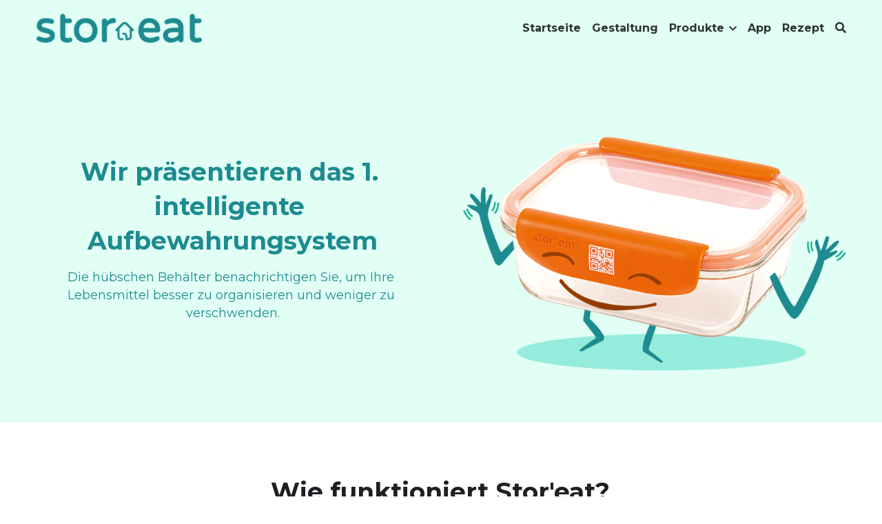

--- FILE ---
content_type: text/html; charset=utf-8
request_url: https://www.stor-eat.de/
body_size: 58707
content:
<!-- Powered by Strikingly.com 4 (1) Jan 24, 2026 at 06:27-->
<!DOCTYPE html>
<html itemscope itemtype='http://schema.org/WebPage' lang='fr' xmlns:og='http://ogp.me/ns#' xmlns='http://www.w3.org/1999/xhtml'>
<head>
<title>Stor'eat.de</title>
<!-- removing_gon has activated 100%, so we add not_removing_gon rollout for specific user -->
<script>
//<![CDATA[
window.$S={};$S.app_instances=[];$S.nav=[{"name":"\/startseite","uid":"2e74e4ab-fbbb-4103-b5e5-07cab5f9227f","memberOnly":false,"hasPassword":false,"isHomePage":true},{"name":"\/app","uid":"db75a7a0-73ef-4a38-8594-7ec65817da54","memberOnly":false,"hasPassword":false,"isHomePage":false},{"name":"\/rezept","uid":"75aef0a5-f8ec-493a-b248-cfc6f8c09868","memberOnly":false,"hasPassword":false,"isHomePage":false},{"name":"\/behalter","uid":"d694b49d-4bcc-41c9-a29d-b8fd735de3d1","memberOnly":false,"hasPassword":false,"isHomePage":false},{"name":"\/glaser","uid":"e548be07-d00d-49df-8d03-6f1974e1db8e","memberOnly":false,"hasPassword":false,"isHomePage":false},{"name":"\/gestaltung","uid":"3167a63b-e65b-490e-b324-3eaa8e03bcdb","memberOnly":false,"hasPassword":false,"isHomePage":false},{"name":"\/tips-and-advice","uid":"08cc3961-6df5-4c28-a99a-9c40234bcba0","memberOnly":false,"hasPassword":false,"isHomePage":false},{"name":"\/kontakt","uid":"bfca0a07-a134-48eb-ba35-a61a4c60fa4d","memberOnly":false,"hasPassword":false,"isHomePage":false},{"name":"\/faq","uid":"0f4e2e4b-3c81-4f19-b401-baecdb2b4853","memberOnly":false,"hasPassword":false,"isHomePage":false},{"name":"\/cgu","uid":"aab783e8-c36f-4a4a-8053-a76680fe9b41","memberOnly":false,"hasPassword":false,"isHomePage":false},{"name":"\/vakuumbeutel","uid":"7219a530-922a-46c7-8a5d-dfffbb8e1846","memberOnly":false,"hasPassword":false,"isHomePage":false}];$S.conf={"SUPPORTED_CURRENCY":[{"code":"AED","symbol":"\u062f.\u0625","decimal":".","thousand":",","precision":2,"name":"dirham des \u00c9mirats arabes unis"},{"code":"AFN","symbol":"\u060b","decimal":".","thousand":",","precision":2,"name":"Afghani afghan"},{"code":"ALL","symbol":"Lek","decimal":",","thousand":".","precision":2,"name":"lek albanais"},{"code":"AMD","symbol":"\u058f","decimal":",","thousand":".","precision":2,"name":"dram arm\u00e9nien"},{"code":"ANG","symbol":"\u0192","decimal":",","thousand":".","precision":2,"name":"florin antillais"},{"code":"AOA","symbol":"Kz","decimal":",","thousand":".","precision":2,"name":"kwanza angolais"},{"code":"ARS","symbol":"$","decimal":",","thousand":".","precision":2,"name":"peso argentin"},{"code":"AUD","symbol":"A$","decimal":".","thousand":" ","precision":2,"name":"Dollar Australien"},{"code":"AWG","symbol":"\u0192","decimal":".","thousand":",","precision":2,"name":"florin arubais"},{"code":"AZN","symbol":"\u20bc","decimal":".","thousand":",","precision":2,"name":"manat az\u00e9ri"},{"code":"BAM","symbol":"KM","decimal":",","thousand":".","precision":2,"name":"mark convertible bosniaque"},{"code":"BBD","symbol":"$","decimal":".","thousand":",","precision":2,"name":"dollar barbadien"},{"code":"BDT","symbol":"Tk","decimal":".","thousand":",","precision":2,"name":"Taka bangladais"},{"code":"BGN","symbol":"\u043b\u0432","decimal":",","thousand":".","precision":2,"name":"lev bulgare"},{"code":"BHD","symbol":"\u062f.\u0628","decimal":".","thousand":",","precision":3,"name":"Dinar bahre\u00efni"},{"code":"BIF","symbol":"FBu","decimal":".","thousand":",","precision":0,"name":"franc burundais"},{"code":"BMD","symbol":"$","decimal":".","thousand":",","precision":2,"name":"dollar bermudien"},{"code":"BND","symbol":"$","decimal":".","thousand":",","precision":2,"name":"dollar brun\u00e9ien"},{"code":"BOB","symbol":"$b","decimal":",","thousand":".","precision":2,"name":"boliviano bolivien"},{"code":"BRL","symbol":"R$","decimal":",","thousand":".","precision":2,"name":"r\u00e9el Br\u00e9silien","format":"%s %v"},{"code":"BSD","symbol":"$","decimal":".","thousand":",","precision":2,"name":"dollar baham\u00e9en"},{"code":"BTN","symbol":"Nu.","decimal":".","thousand":",","precision":2,"name":"Ngultrum bhoutanais"},{"code":"BWP","symbol":"P","decimal":".","thousand":",","precision":2,"name":"pula botswanais"},{"code":"BYN","symbol":"Br","decimal":".","thousand":",","precision":2,"name":"Rouble bi\u00e9lorusse"},{"code":"BZD","symbol":"BZ$","decimal":".","thousand":",","precision":2,"name":"dollar b\u00e9liz\u00e9en"},{"code":"CAD","symbol":"$","decimal":".","thousand":",","precision":2,"name":"Dollar Canadien"},{"code":"CDF","symbol":"FC","decimal":".","thousand":",","precision":2,"name":"franc congolais"},{"code":"CHF","symbol":"CHF","decimal":".","thousand":"'","precision":2,"name":"Franc Suisse","format":"%s %v"},{"code":"CLP","symbol":"$","decimal":"","thousand":".","precision":0,"name":"Peso chilien"},{"code":"CNY","symbol":"\u00a5","decimal":".","thousand":",","precision":2,"name":"Yuan Chinois"},{"code":"CRC","symbol":"\u20a1","decimal":",","thousand":".","precision":2,"name":"col\u00f3n costaricain"},{"code":"CUP","symbol":"$","decimal":".","thousand":",","precision":2,"name":"Peso cubain"},{"code":"CVE","symbol":"$","decimal":".","thousand":",","precision":2,"name":"escudo capverdien"},{"code":"CZK","symbol":"K\u010d","decimal":",","thousand":".","precision":2,"name":"Couronne tch\u00e8que","format":"%v %s"},{"code":"DJF","symbol":"Fdj","decimal":".","thousand":",","precision":0,"name":"franc djiboutien"},{"code":"DKK","symbol":"kr","decimal":".","thousand":",","precision":2,"name":"Couronne danoise","format":"%v %s"},{"code":"DOP","symbol":"RD$","decimal":".","thousand":",","precision":2,"name":"peso dominicain"},{"code":"DZD","symbol":"\u062f\u062c","decimal":",","thousand":".","precision":2,"name":"dinar alg\u00e9rien"},{"code":"EGP","symbol":"E\u00a3","decimal":".","thousand":",","precision":2,"name":"livre \u00e9gyptienne"},{"code":"ERN","symbol":"Nkf","decimal":".","thousand":",","precision":2,"name":"Nakfa \u00e9rythr\u00e9en"},{"code":"ETB","symbol":"Br","decimal":".","thousand":",","precision":2,"name":"birr \u00e9thiopien"},{"code":"EUR","symbol":"\u20ac","decimal":",","thousand":".","precision":2,"name":"Euro","format":"%v %s"},{"code":"FJD","symbol":"$","decimal":".","thousand":",","precision":2,"name":"dollar fidjien"},{"code":"FKP","symbol":"\u00a3","decimal":".","thousand":",","precision":2,"name":"livre des \u00eeles Malouines"},{"code":"GBP","symbol":"\u00a3","decimal":".","thousand":",","precision":2,"name":"Livre Sterling"},{"code":"GEL","symbol":"\u10da","decimal":",","thousand":".","precision":2,"name":"lari g\u00e9orgien"},{"code":"GGP","symbol":"\u00a3","decimal":".","thousand":",","precision":2,"name":"Livre de Guernesey"},{"code":"GHS","symbol":"GH\u20b5","decimal":".","thousand":",","precision":2,"name":"Cedi ghan\u00e9en"},{"code":"GIP","symbol":"\u00a3","decimal":".","thousand":",","precision":2,"name":"livre de Gibraltar"},{"code":"GMD","symbol":"D","decimal":".","thousand":",","precision":2,"name":"dalasi gambien"},{"code":"GNF","symbol":"\u20a3","decimal":".","thousand":",","precision":0,"name":"franc guin\u00e9en"},{"code":"GTQ","symbol":"Q","decimal":".","thousand":",","precision":2,"name":"quetzal guat\u00e9malt\u00e8que"},{"code":"GYD","symbol":"G$","decimal":".","thousand":",","precision":2,"name":"dollar du Guyana"},{"code":"HKD","symbol":"HK$","decimal":".","thousand":",","precision":2,"name":"Dollar de Hong Kong"},{"code":"HNL","symbol":"L","decimal":".","thousand":",","precision":2,"name":"lempira hondurien"},{"code":"HRK","symbol":"kn","decimal":".","thousand":",","precision":2,"name":"kuna croate"},{"code":"HTG","symbol":"G","decimal":".","thousand":",","precision":2,"name":"gourde ha\u00eftienne"},{"code":"HUF","symbol":"Ft","decimal":"","thousand":",","precision":0,"name":"Forint hongrois","format":"%v %s"},{"code":"ILS","symbol":"\u20aa","decimal":".","thousand":",","precision":2,"name":"Nouveau shekel isra\u00e9lien"},{"code":"IMP","symbol":"\u00a3","decimal":".","thousand":",","precision":2,"name":"Livre de l'\u00eele de Man"},{"code":"INR","symbol":"\u20b9","decimal":".","thousand":",","precision":2,"name":"Roupie indienne"},{"code":"IQD","symbol":"\u062f.\u0639","decimal":".","thousand":",","precision":3,"name":"Dinar irakien"},{"code":"IRR","symbol":"\u062a\u0648\u0645\u0627\u0646","decimal":".","thousand":",","precision":2,"name":"Rial iranien"},{"code":"ISK","symbol":"kr","decimal":",","thousand":".","precision":2,"name":"couronne islandaise"},{"code":"JEP","symbol":"\u00a3","decimal":".","thousand":",","precision":2,"name":"Livre de Jersey"},{"code":"JMD","symbol":"J$","decimal":".","thousand":",","precision":2,"name":"Dollar jama\u00efcain"},{"code":"JOD","symbol":"JD","decimal":".","thousand":",","precision":3,"name":"dinar jordanien"},{"code":"JPY","symbol":"\u00a5","decimal":"","thousand":",","precision":0,"name":"Yen Japonais","format":"%s %v"},{"code":"KES","symbol":"KSh","decimal":".","thousand":",","precision":2,"name":"shilling k\u00e9nyan"},{"code":"KGS","symbol":"\u043b\u0432","decimal":",","thousand":".","precision":2,"name":"som kirghize"},{"code":"KHR","symbol":"\u17db","decimal":".","thousand":",","precision":2,"name":"riel cambodgien"},{"code":"KMF","symbol":"CF","decimal":".","thousand":",","precision":0,"name":"franc comorien"},{"code":"KPW","symbol":"\u20a9","decimal":".","thousand":",","precision":2,"name":"Won nord-cor\u00e9en"},{"code":"KRW","symbol":"\uc6d0","decimal":"","thousand":",","precision":0,"name":"Won sud-cor\u00e9en","format":"%v %s"},{"code":"KWD","symbol":"\u062f.\u0643","decimal":".","thousand":",","precision":3,"name":"dinar kowe\u00eftien"},{"code":"KYD","symbol":"CI$","decimal":".","thousand":",","precision":2,"name":"dollar des \u00eeles Ca\u00efmans"},{"code":"KZT","symbol":"\u20b8","decimal":",","thousand":".","precision":2,"name":"tenge kazakh"},{"code":"LBP","symbol":"LL","decimal":".","thousand":",","precision":2,"name":"livre libanaise"},{"code":"LKR","symbol":"\u20a8","decimal":".","thousand":",","precision":2,"name":"roupie srilankaise"},{"code":"LRD","symbol":"LR$","decimal":".","thousand":",","precision":2,"name":"dollar lib\u00e9rien"},{"code":"LSL","symbol":"M","decimal":".","thousand":",","precision":2,"name":"loti lesothan"},{"code":"LYD","symbol":"LD","decimal":".","thousand":",","precision":3,"name":"Dinar libyen"},{"code":"MAD","symbol":"\u062f.\u0645.","decimal":",","thousand":".","precision":2,"name":"dirham marocain"},{"code":"MDL","symbol":"L","decimal":",","thousand":".","precision":2,"name":"leu moldave"},{"code":"MGA","symbol":"Ar","decimal":".","thousand":",","precision":0,"name":"ariary malgache"},{"code":"MKD","symbol":"\u0434\u0435\u043d","decimal":",","thousand":".","precision":2,"name":"denar mac\u00e9donien"},{"code":"MMK","symbol":"Ks","decimal":".","thousand":",","precision":2,"name":"kyat myanmarais"},{"code":"MNT","symbol":"\u20ae","decimal":".","thousand":",","precision":2,"name":"tugrik mongol"},{"code":"MOP","symbol":"MOP$","decimal":".","thousand":",","precision":2,"name":"pataca macanaise"},{"code":"MRO","symbol":"UM","decimal":".","thousand":",","precision":2,"name":"Ouguiya mauritanien"},{"code":"MRU","symbol":"UM","decimal":".","thousand":",","precision":2,"name":"Mauritanian ouguiya"},{"code":"MUR","symbol":"\u20a8","decimal":".","thousand":",","precision":2,"name":"roupie mauricienne"},{"code":"MVR","symbol":"Rf","decimal":".","thousand":",","precision":2,"name":"rufiyaa maldivien"},{"code":"MWK","symbol":"K","decimal":".","thousand":",","precision":2,"name":"kwacha malawite"},{"code":"MXN","symbol":"$","decimal":".","thousand":",","precision":2,"name":"Peso Mexicain"},{"code":"MYR","symbol":"RM","decimal":".","thousand":",","precision":2,"name":"Ringgit malaisien"},{"code":"MZN","symbol":"MT","decimal":",","thousand":".","precision":2,"name":"metical mozambicain"},{"code":"NAD","symbol":"N$","decimal":".","thousand":",","precision":2,"name":"dollar namibien"},{"code":"NGN","symbol":"\u20a6","decimal":".","thousand":",","precision":2,"name":"naira nig\u00e9rian"},{"code":"NIO","symbol":"C$","decimal":".","thousand":",","precision":2,"name":"c\u00f3rdoba oro nicaraguayen"},{"code":"NOK","symbol":"kr","decimal":",","thousand":".","precision":2,"name":"Couronne Norv\u00e9gienne","format":"%v %s"},{"code":"NPR","symbol":"\u20a8","decimal":".","thousand":",","precision":2,"name":"roupie n\u00e9palaise"},{"code":"NZD","symbol":"$","decimal":".","thousand":",","precision":2,"name":"Dollar N\u00e9o-Z\u00e9landais"},{"code":"OMR","symbol":"\u0631.\u0639.","decimal":".","thousand":",","precision":3,"name":"Rial omanais"},{"code":"PAB","symbol":"B\/.","decimal":".","thousand":",","precision":2,"name":"balboa panam\u00e9en"},{"code":"PEN","symbol":"S\/.","decimal":".","thousand":",","precision":2,"name":"Sol p\u00e9ruvien"},{"code":"PGK","symbol":"K","decimal":".","thousand":",","precision":2,"name":"kina papouan-n\u00e9o-guin\u00e9en"},{"code":"PHP","symbol":"\u20b1","decimal":".","thousand":",","precision":2,"name":"Peso philippin"},{"code":"PKR","symbol":"\u20a8","decimal":".","thousand":",","precision":2,"name":"roupie pakistanaise"},{"code":"PLN","symbol":"z\u0142","decimal":",","thousand":" ","precision":2,"name":"Zloty polonais","format":"%v %s"},{"code":"PYG","symbol":"\u20b2","decimal":",","thousand":".","precision":0,"name":"guaran\u00ed paraguayen"},{"code":"QAR","symbol":"\u0631.\u0642","decimal":".","thousand":",","precision":2,"name":"rial qatari"},{"code":"RON","symbol":"lei","decimal":",","thousand":".","precision":2,"name":"leu roumain"},{"code":"RSD","symbol":"\u0434\u0438\u043d","decimal":",","thousand":".","precision":2,"name":"dinar serbe"},{"code":"RUB","symbol":"\u20bd","decimal":",","thousand":".","precision":2,"name":"Rouble russe","format":"%v %s"},{"code":"RWF","symbol":"FRw","decimal":".","thousand":",","precision":0,"name":"franc rwandais"},{"code":"SAR","symbol":"\u0631.\u0633","decimal":".","thousand":",","precision":2,"name":"rial saoudien"},{"code":"SBD","symbol":"SI$","decimal":".","thousand":",","precision":2,"name":"dollar des \u00eeles Salomon"},{"code":"SCR","symbol":"SRe","decimal":".","thousand":",","precision":2,"name":"roupie des Seychelles"},{"code":"SDG","symbol":"SDG","decimal":".","thousand":",","precision":2,"name":"Livre soudanaise"},{"code":"SEK","symbol":"kr","decimal":".","thousand":" ","precision":2,"name":"Couronne Su\u00e9doise","format":"%v %s"},{"code":"SGD","symbol":"S$","decimal":".","thousand":",","precision":2,"name":"Dollar de Singapour"},{"code":"SHP","symbol":"\u00a3","decimal":".","thousand":",","precision":2,"name":"livre de Sainte-H\u00e9l\u00e8ne"},{"code":"SLL","symbol":"Le","decimal":".","thousand":",","precision":2,"name":"leone sierra-l\u00e9onais"},{"code":"SOS","symbol":"S","decimal":".","thousand":",","precision":2,"name":"shilling somalien"},{"code":"SRD","symbol":"$","decimal":",","thousand":".","precision":2,"name":"dollar surinamais"},{"code":"SSP","symbol":"SS\u00a3","decimal":".","thousand":",","precision":2,"name":"Livre sud-soudanaise"},{"code":"STD","symbol":"Db","decimal":".","thousand":",","precision":2,"name":"dobra santom\u00e9en"},{"code":"STN","symbol":"Db","decimal":".","thousand":",","precision":2,"name":"Dobra de S\u00e3o Tom\u00e9 et Pr\u00edncipe"},{"code":"SYP","symbol":"LS","decimal":".","thousand":",","precision":2,"name":"Syrian pound"},{"code":"SZL","symbol":"E","decimal":".","thousand":",","precision":2,"name":"lilangeni swazi"},{"code":"THB","symbol":"\u0e3f","decimal":".","thousand":",","precision":2,"name":"Baht Tha\u00eflandais"},{"code":"TJS","symbol":"SM","decimal":".","thousand":",","precision":2,"name":"somoni tadjik"},{"code":"TMT","symbol":"T","decimal":".","thousand":",","precision":2,"name":"Manat du turkm\u00e9nistan"},{"code":"TND","symbol":"\u062f.\u062a","decimal":".","thousand":",","precision":3,"name":"Dinar tunisien"},{"code":"TOP","symbol":"T$","decimal":".","thousand":",","precision":2,"name":"pa\u2019anga tongan"},{"code":"TRY","symbol":"\u20ba","decimal":".","thousand":",","precision":2,"name":"livre turque"},{"code":"TTD","symbol":"TT$","decimal":".","thousand":",","precision":2,"name":"dollar trinidadien"},{"code":"TWD","symbol":"NT$","decimal":"","thousand":",","precision":0,"name":"Nouveau Dollar Taiwan"},{"code":"TZS","symbol":"Tsh","decimal":".","thousand":",","precision":2,"name":"shilling tanzanien"},{"code":"UAH","symbol":"\u20b4","decimal":".","thousand":",","precision":2,"name":"hryvnia ukrainienne"},{"code":"UGX","symbol":"USh","decimal":".","thousand":",","precision":2,"name":"shilling ougandais"},{"code":"USD","symbol":"$","decimal":".","thousand":",","precision":2,"name":"Dollar Am\u00e9ricain"},{"code":"UYU","symbol":"$U","decimal":",","thousand":".","precision":2,"name":"peso uruguayen"},{"code":"UZS","symbol":"\u043b\u0432","decimal":",","thousand":".","precision":2,"name":"sum ouzbek"},{"code":"VES","symbol":"Bs.S.","decimal":".","thousand":",","precision":2,"name":"Bol\u00edvar v\u00e9n\u00e9zu\u00e9lien soberano"},{"code":"VUV","symbol":"VT","decimal":".","thousand":",","precision":0,"name":"vatu vanuatuan"},{"code":"WST","symbol":"WS$","decimal":".","thousand":",","precision":2,"name":"tala samoan"},{"code":"XAF","symbol":"FCFA","decimal":".","thousand":",","precision":0,"name":"franc CFA (BEAC)"},{"code":"XCD","symbol":"EC$","decimal":".","thousand":",","precision":2,"name":"dollar des Cara\u00efbes orientales"},{"code":"XDR","symbol":"SDR","decimal":".","thousand":"","precision":0,"name":"Droits de tirage sp\u00e9ciaux"},{"code":"XOF","symbol":"CFA","decimal":".","thousand":",","precision":0,"name":"franc CFA (BCEAO)"},{"code":"XPF","symbol":"\u20a3","decimal":".","thousand":",","precision":0,"name":"franc CFP"},{"code":"YER","symbol":"\u0631.\u064a","decimal":".","thousand":",","precision":2,"name":"rial y\u00e9m\u00e9nite"},{"code":"ZAR","symbol":"R","decimal":".","thousand":",","precision":2,"name":"Rand sud-africain"},{"code":"ZMW","symbol":"K","decimal":",","thousand":".","precision":2,"name":"kwacha zambien"},{"code":"IDR","symbol":"Rp ","decimal":"","thousand":".","precision":0,"name":"Rupiah indon\u00e9sien"},{"code":"VND","symbol":"\u20ab","decimal":"","thousand":".","precision":0,"name":"Dong vietnamien","format":"%v%s"},{"code":"LAK","symbol":"\u20ad","decimal":".","thousand":",","precision":2,"name":"kip loatien"},{"code":"COP","symbol":"$","decimal":".","thousand":",","precision":0,"name":"Peso colombien"}],"pages_show_static_path":"https:\/\/static-assets.strikinglycdn.com\/pages_show_static-b16d0a512ca17cfdc3358b2e2ec5ea2c077cffa07aa758676326775e83432b22.js","keenio_collection":"strikingly_pageviews","keenio_collection_sharding":"strikingly_pageviews-14600001-14700000","keenio_pbs_impression_collection":"strikingly_pbs_impression","keenio_pbs_conversion_collection":"strikingly_pbs_conversion","keenio_pageservice_imageshare_collection":"strikingly_pageservice_imageshare","keenio_page_socialshare_collection":"strikingly_page_socialshare","keenio_page_framing_collection":"strikingly_page_framing","keenio_file_download_collection":"strikingly_file_download","keenio_ecommerce_buyer_landing":"strikingly_ecommerce_buyer_landing","keenio_ecommerce_buyer_viewed_checkout_dialog":"strikingly_ecommerce_buyer_viewed_checkout_dialog","keenio_ecommerce_buyer_completed_shipping_address":"strikingly_ecommerce_buyer_completed_shipping_address","keenio_ecommerce_buyer_selected_payment_method":"strikingly_ecommerce_buyer_selected_payment_method","keenio_ecommerce_buyer_canceled_order":"strikingly_ecommerce_buyer_canceled_order","keenio_ecommerce_buyer_added_item_to_cart":"strikingly_ecommerce_buyer_added_item_to_cart","keenio_events_collection":"strikingly_events","is_screenshot_rendering":false,"ecommerce_stripe_alipay":false,"headless_render":null,"wx_instant_follow":false,"is_google_analytics_enabled":true,"is_strikingly_analytics_enabled":true,"is_from_site_to_app":false,"is_weitie":false,"weitie_post_id":null,"weitie_meta_info":null,"weitie_slogan":"\u65e0\u9700\u6ce8\u518c\u7684\u53d1\u5e16\u795e\u5668","gdpr_compliance_feature":false,"strikingly_live_chat_settings":null,"FACEBOOK_APP_ID":"138736959550286","FACEBOOK_PERMS":"email"};$S.fonts=null;$S.live_site=true;$S.user_meta={"user_type":"","live_chat_branding":false,"oneClickShareInfo":null};$S.global_conf={"premium_apps":["HtmlApp","EcwidApp","MailChimpApp","CeleryApp","LocuApp"],"environment":"production","env":"production","host_suffix":"strikingly.com","asset_url":"https:\/\/static-assets.strikinglycdn.com","locale":"fr","in_china":false,"country_code":null,"browser_locale":null,"is_sxl":false,"china_optimization":false,"enable_live_chat":true,"enable_internal_footer_layout":["33212390","11376106","13075825","12954266","11479862","28250243","28142805","28250455","28250492","23063547","28250512","23063531","28250538","28250791","23063511","28250526","28250588","28250582","28250575","28250570","23063556","28250565","13128850","13075827","13033035","13107039","12989659","12954536","13029321","12967243","12935703","13128849","189186","23559408","22317661","23559972","23559402","23559419","23559961","23559424","23568836","23559400","23559427","23559394","23559955","23559949","23568824","23559953","22317663","13032471","13070869","13107041","13100761","13100763","13039483","12989656","12935476","13029732","13070868","13115975","13115977","12967468"],"user_image_cdn":{"qn":"\/\/user-assets.sxlcdn.com","s":"\/\/custom-images.strikinglycdn.com"},"GROWINGIO_API_KEY":null,"BAIDU_API_KEY":null,"SEGMENTIO_API_KEY":"eb3txa37hi","FACEBOOK_APP_ID":"138736959550286","WECHAT_APP_ID":null,"WECHAT_MP_APP_ID":"","KEEN_IO_PROJECT_ID":"5317e03605cd66236a000002","KEEN_IO_WRITE_KEY":"[base64]","FIREBASE_URL":"bobcat.firebaseIO.com","CLOUDINARY_CLOUD_NAME":"hrscywv4p","CLOUDINARY_PRESET":"oxbxiyxl","rollout":{"background_for_all_sections":false,"crm_livechat":true,"stripe_payer_email":false,"stripe_alipay":true,"stripe_wechatpay":true,"stripe_afterpay":true,"stripe_klarna":true,"paynow_unionpay":true,"tw_payment_registration_upgrade":true,"new_checkout_design":true,"checkout_form_integration":true,"s6_feature":true,"customize_image_appearance":true,"advanced_section_layout_setting":true,"google_invisible_recaptcha":true,"invisible_hcaptcha":false,"show_dummy_data_in_editor":true,"show_dummy_data_in_cro_editor":true,"mobile_editor_2023":true,"mobile_editor_2023_part3":true,"vertical_alignment_2023":true,"enable_migrate_page_data":true,"enable_section_smart_binding":true,"portfolio_region_options":false,"domain_connection_v2":true,"new_blog_editor":true,"new_blog_editor_disabled":false,"draft_editor":true,"disable_draft_editor":false,"new_blog_layout":true,"new_store_layout":true,"gallery_section_2021":true,"strikingly_618":false,"nav_2021":true,"can_use_section_default_format":true,"can_use_section_text_align":true,"section_improvements_part1":true,"nav_2021_off":false,"nav_2023":true,"delay_gon":false,"shake_ssr_gon":false,"feature_list_2023":true,"pbs_i18n":true,"support_sca":false,"dlz_badge":false,"show_kickstart_entry_in_dashboard_support_widget":true,"need_html_custom_code_review":true,"has_hydrated_sections":false,"show_support_widget_in_live_site":false,"wechat_sharing":false,"new_wechat_oauth":false,"midtrans_payments":false,"pbs_variation_b":true,"all_currencies":true,"language_region_redirect_options":false,"portfolio_addon_items":false,"custom_review_v2":false},"cookie_categories":{"necessary":["_claim_popup_ref","member_name","authenticationToken","_pbs_i18n_ab_test","__strk_cookie_notification","__is_open_strk_necessary_cookie","__is_open_strk_analytics_cookie","__is_open_strk_preferences_cookie","site_id","crm_chat_token","authenticationToken","member_id","page_nocache","page_password","page_password_uid","return_path_after_verification","return_path_after_page_verification","is_submitted_all"],"preferences":["__strk_cookie_comment_name","__strk_cookie_comment_email"],"analytics":["__strk_session_id"]},"WEITIE_APP_ID":null,"WEITIE_MP_APP_ID":null,"BUGSNAG_FE_API_KEY":"","BUGSNAG_FE_JS_RELEASE_STAGE":"production","google":{"recaptcha_v2_client_key":"6LeRypQbAAAAAGgaIHIak2L7UaH4Mm3iS6Tpp7vY","recaptcha_v2_invisible_client_key":"6LdmtBYdAAAAAJmE1hETf4IHoUqXQaFuJxZPO8tW"},"hcaptcha":{"hcaptcha_checkbox_key":"cd7ccab0-57ca-49aa-98ac-db26473a942a","hcaptcha_invisible_key":"65400c5a-c122-4648-971c-9f7e931cd872"},"kickstart_locale_selection":{"en":"100","de":"100","es":"100","fr":"100","it":"100","nl":"100","pt-BR":"100","fi":"100","no":"100","sv":"100","pl":"100","cs":"100","ro":"100","ar":"100","id":"100","vi":"0","ja":"100","zh-CN":"100","zh-TW":"100"},"honeypot":"29595df7"};$S.country_list={"europe":{"name":"Europe","continent":"europe"},"asia":{"name":"Asie","continent":"asia"},"northamerica":{"name":"Am\u00e9rique du Nord","continent":"northamerica"},"southamerica":{"name":"Am\u00e9rique du sud","continent":"southamerica"},"australia":{"name":"Australie","continent":"australia"},"antarctica":{"name":"Antarctique","continent":"antarctica"},"africa":{"name":"Afrique","continent":"africa"},"ad":{"name":"Andorre","continent":"europe"},"ae":{"name":"\u00c9mirats arabes unis","continent":"asia"},"af":{"name":"Afghanistan","continent":"asia"},"ag":{"name":"Antigua-et-Barbuda","continent":"northamerica"},"ai":{"name":"Anguilla","continent":"northamerica"},"al":{"name":"Albanie","continent":"europe"},"am":{"name":"Arm\u00e9nie","continent":"asia"},"an":{"name":"Pays-Bas Antilles","continent":"northamerica"},"ao":{"name":"Angola","continent":"africa"},"aq":{"name":"Antarctique","continent":"antarctica"},"ar":{"name":"Argentine","continent":"southamerica"},"as":{"name":"Samoa am\u00e9ricaines","continent":"australia"},"at":{"name":"Autriche","continent":"europe"},"au":{"name":"Australie","continent":"australia"},"aw":{"name":"Aruba","continent":"northamerica"},"ax":{"name":"\u00c5land, \u00celes","continent":"europe"},"az":{"name":"Azerba\u00efdjan","continent":"asia"},"ba":{"name":"Bosnie-Herz\u00e9govine","continent":"europe"},"bb":{"name":"Barbade","continent":"northamerica"},"bd":{"name":"Bangladesh","continent":"asia"},"be":{"name":"Belgique","continent":"europe"},"bf":{"name":"Burkina Faso","continent":"africa"},"bg":{"name":"Bulgarie","continent":"europe"},"bh":{"name":"Bahre\u00efn","continent":"asia"},"bi":{"name":"Burundi","continent":"africa"},"bj":{"name":"B\u00e9nin","continent":"africa"},"bl":{"name":"Saint-Barth\u00e9lemy","continent":"northamerica"},"bm":{"name":"Bermudes","continent":"northamerica"},"bn":{"name":"Brun\u00e9i Darussalam","continent":"asia"},"bo":{"name":"Bolivie, \u00e9tat plurinational de","continent":"southamerica"},"bq":{"name":"Bonaire, Saint-Eustache et Saba","continent":"northamerica"},"br":{"name":"Br\u00e9sil","continent":"southamerica"},"bs":{"name":"Bahamas","continent":"northamerica"},"bt":{"name":"Bhoutan","continent":"asia"},"bv":{"name":"Bouvet, \u00cele","continent":"antarctica"},"bw":{"name":"Botswana","continent":"africa"},"by":{"name":"B\u00e9larus","continent":"europe"},"bz":{"name":"Belize","continent":"northamerica"},"ca":{"name":"Canada","continent":"northamerica"},"cc":{"name":"Cocos (Keeling), \u00celes","continent":"asia"},"cd":{"name":"R\u00e9publique d\u00e9mocratique du Congo","continent":"africa"},"cf":{"name":"Centrafricaine, R\u00e9publique","continent":"africa"},"cg":{"name":"Congo","continent":"africa"},"ch":{"name":"Suisse","continent":"europe"},"ci":{"name":"C\u00f4te d'Ivoire","continent":"africa"},"ck":{"name":"Cook, \u00celes","continent":"australia"},"cl":{"name":"Chili","continent":"southamerica"},"cm":{"name":"Cameroun","continent":"africa"},"cn":{"name":"Chine","continent":"asia"},"co":{"name":"Colombie","continent":"southamerica"},"cr":{"name":"Costa Rica","continent":"northamerica"},"cu":{"name":"Cuba","continent":"northamerica"},"cv":{"name":"Cap-Vert","continent":"africa"},"cw":{"name":"Cura\u00e7ao","continent":"northamerica"},"cx":{"name":"Christmas, \u00cele","continent":"asia"},"cy":{"name":"Chypre","continent":"asia"},"cz":{"name":"Tch\u00e8que, R\u00e9publique","continent":"europe"},"de":{"name":"Allemagne","continent":"europe"},"dj":{"name":"Djibouti","continent":"africa"},"dk":{"name":"Danemark","continent":"europe"},"dm":{"name":"Dominique","continent":"northamerica"},"do":{"name":"Dominicaine, R\u00e9publique","continent":"northamerica"},"dz":{"name":"Alg\u00e9rie","continent":"africa"},"ec":{"name":"\u00c9quateur","continent":"southamerica"},"ee":{"name":"Estonie","continent":"europe"},"eg":{"name":"\u00c9gypte","continent":"africa"},"eh":{"name":"Sahara Occidental","continent":"africa"},"er":{"name":"\u00c9rythr\u00e9e","continent":"africa"},"es":{"name":"Espagne","continent":"europe"},"et":{"name":"\u00c9thiopie","continent":"africa"},"fi":{"name":"Finlande","continent":"europe"},"fj":{"name":"Fidji","continent":"australia"},"fk":{"name":"Falkland, \u00celes (Malvinas)","continent":"southamerica"},"fm":{"name":"Micron\u00e9sie, \u00c9tats f\u00e9d\u00e9r\u00e9s de","continent":"australia"},"fo":{"name":"F\u00e9ro\u00e9, \u00celes","continent":"europe"},"fr":{"name":"France","continent":"europe"},"ga":{"name":"Gabon","continent":"africa"},"gb":{"name":"Royaume-Uni","continent":"europe"},"gd":{"name":"Grenade","continent":"northamerica"},"ge":{"name":"G\u00e9orgie","continent":"asia"},"gf":{"name":"Guyane fran\u00e7aise","continent":"southamerica"},"gg":{"name":"Guernesey","continent":"europe"},"gh":{"name":"Ghana","continent":"africa"},"gi":{"name":"Gibraltar","continent":"europe"},"gl":{"name":"Gro\u00ebnland","continent":"northamerica"},"gm":{"name":"Gambie","continent":"africa"},"gn":{"name":"Guin\u00e9e","continent":"africa"},"gp":{"name":"Guadeloupe","continent":"northamerica"},"gq":{"name":"Guin\u00e9e \u00c9quatoriale","continent":"africa"},"gr":{"name":"Gr\u00e8ce","continent":"europe"},"gs":{"name":"G\u00e9orgie du Sud et les \u00eeles Sandwich du Sud","continent":"antarctica"},"gt":{"name":"Guatemala","continent":"northamerica"},"gu":{"name":"Guam","continent":"australia"},"gw":{"name":"Guin\u00e9e-Bissau","continent":"africa"},"gy":{"name":"Guyana","continent":"southamerica"},"hk":{"name":"Hong Kong SAR China","continent":"asia"},"hm":{"name":"Heard, \u00cele et McDonald, \u00celes","continent":"antarctica"},"hn":{"name":"Honduras","continent":"northamerica"},"hr":{"name":"Croatie","continent":"europe"},"ht":{"name":"Ha\u00efti","continent":"northamerica"},"hu":{"name":"Hongrie","continent":"europe"},"id":{"name":"Indon\u00e9sie","continent":"asia"},"ie":{"name":"Irlande","continent":"europe"},"il":{"name":"Isra\u00ebl","continent":"asia"},"im":{"name":"\u00cele de Man","continent":"europe"},"in":{"name":"Inde","continent":"asia"},"io":{"name":"Oc\u00e9an Indien, Territoire britannique de l'","continent":"asia"},"iq":{"name":"Irak","continent":"asia"},"ir":{"name":"Iran, R\u00e9publique islamique d'","continent":"asia"},"is":{"name":"Islande","continent":"europe"},"it":{"name":"Italie","continent":"europe"},"je":{"name":"Jersey","continent":"europe"},"jm":{"name":"Jama\u00efque","continent":"northamerica"},"jo":{"name":"Jordanie","continent":"asia"},"jp":{"name":"Japon","continent":"asia"},"ke":{"name":"Kenya","continent":"africa"},"kg":{"name":"Kirghizistan","continent":"asia"},"kh":{"name":"Cambodge","continent":"asia"},"ki":{"name":"Kiribati","continent":"australia"},"km":{"name":"Comores","continent":"africa"},"kn":{"name":"Saint-Kitts-et-Nevis","continent":"northamerica"},"kp":{"name":"Cor\u00e9e, R\u00e9publique populaire d\u00e9mocratique de","continent":"asia"},"kr":{"name":"Cor\u00e9e, R\u00e9publique de","continent":"asia"},"kw":{"name":"Kowe\u00eft","continent":"asia"},"ky":{"name":"Ca\u00efman, \u00celes","continent":"northamerica"},"kz":{"name":"Kazakhstan","continent":"asia"},"la":{"name":"Lao, R\u00e9publique d\u00e9mocratique populaire","continent":"asia"},"lb":{"name":"Liban","continent":"asia"},"lc":{"name":"Sainte-Lucie","continent":"northamerica"},"li":{"name":"Liechtenstein","continent":"europe"},"lk":{"name":"Sri Lanka","continent":"asia"},"lr":{"name":"Lib\u00e9ria","continent":"africa"},"ls":{"name":"Lesotho","continent":"africa"},"lt":{"name":"Lituanie","continent":"europe"},"lu":{"name":"Luxembourg","continent":"europe"},"lv":{"name":"Lettonie","continent":"europe"},"ly":{"name":"Libye","continent":"africa"},"ma":{"name":"Maroc","continent":"africa"},"mc":{"name":"Monaco","continent":"europe"},"md":{"name":"Moldova, R\u00e9publique de","continent":"europe"},"me":{"name":"Mont\u00e9n\u00e9gro","continent":"europe"},"mf":{"name":"Saint-Martin (partie fran\u00e7aise)","continent":"northamerica"},"mg":{"name":"Madagascar","continent":"africa"},"mh":{"name":"\u00celes Marshall","continent":"australia"},"mk":{"name":"Mac\u00e9doine, R\u00e9publique de","continent":"europe"},"ml":{"name":"Mali","continent":"africa"},"mm":{"name":"Myanmar","continent":"asia"},"mn":{"name":"Mongolie","continent":"asia"},"mo":{"name":"Macao SAR China","continent":"asia"},"mp":{"name":"Mariannes du Nord, \u00celes","continent":"australia"},"mq":{"name":"Martinique","continent":"northamerica"},"mr":{"name":"Mauritanie","continent":"africa"},"ms":{"name":"Montserrat","continent":"northamerica"},"mt":{"name":"Malte","continent":"europe"},"mu":{"name":"Maurice","continent":"africa"},"mv":{"name":"Maldives","continent":"asia"},"mw":{"name":"Malawi","continent":"africa"},"mx":{"name":"Mexique","continent":"northamerica"},"my":{"name":"Malaisie","continent":"asia"},"mz":{"name":"Mozambique","continent":"africa"},"na":{"name":"Namibie","continent":"africa"},"nc":{"name":"Nouvelle-Cal\u00e9donie","continent":"australia"},"ne":{"name":"Niger","continent":"africa"},"nf":{"name":"Norfolk, \u00cele","continent":"australia"},"ng":{"name":"Nigeria","continent":"africa"},"ni":{"name":"Nicaragua","continent":"northamerica"},"nl":{"name":"Pays-Bas","continent":"europe"},"no":{"name":"Norv\u00e8ge","continent":"europe"},"np":{"name":"N\u00e9pal","continent":"asia"},"nr":{"name":"Nauru","continent":"australia"},"nu":{"name":"Nioue","continent":"australia"},"nz":{"name":"Nouvelle-Z\u00e9lande","continent":"australia"},"om":{"name":"Oman","continent":"asia"},"pa":{"name":"Panama","continent":"northamerica"},"pe":{"name":"P\u00e9rou","continent":"southamerica"},"pf":{"name":"Polyn\u00e9sie fran\u00e7aise","continent":"australia"},"pg":{"name":"Papouasie-Nouvelle-Guin\u00e9e","continent":"australia"},"ph":{"name":"Philippines","continent":"asia"},"pk":{"name":"Pakistan","continent":"asia"},"pl":{"name":"Pologne","continent":"europe"},"pm":{"name":"Saint-Pierre-et-Miquelon","continent":"northamerica"},"pn":{"name":"Pitcairn","continent":"australia"},"pr":{"name":"Porto Rico","continent":"northamerica"},"ps":{"name":"Palestine, \u00c9tat de","continent":"asia"},"pt":{"name":"Portugal","continent":"europe"},"pw":{"name":"Palaos","continent":"australia"},"py":{"name":"Paraguay","continent":"southamerica"},"qa":{"name":"Qatar","continent":"asia"},"re":{"name":"R\u00e9union, \u00cele de la","continent":"africa"},"ro":{"name":"Roumanie","continent":"europe"},"rs":{"name":"Serbie","continent":"europe"},"ru":{"name":"Russie, F\u00e9d\u00e9ration de","continent":"europe"},"rw":{"name":"Rwanda","continent":"africa"},"sa":{"name":"Arabie saoudite","continent":"asia"},"sb":{"name":"Salomon, \u00celes","continent":"australia"},"sc":{"name":"Seychelles","continent":"africa"},"sd":{"name":"Soudan","continent":"africa"},"se":{"name":"Su\u00e8de","continent":"europe"},"sg":{"name":"Singapour","continent":"asia"},"sh":{"name":"Sainte-H\u00e9l\u00e8ne, Ascension et Tristan da Cunha","continent":"africa"},"si":{"name":"Slov\u00e9nie","continent":"europe"},"sj":{"name":"Svalbard et \u00eele Jan Mayen","continent":"europe"},"sk":{"name":"Slovaquie","continent":"europe"},"sl":{"name":"Sierra Leone","continent":"africa"},"sm":{"name":"San Marin","continent":"europe"},"sn":{"name":"S\u00e9n\u00e9gal","continent":"africa"},"so":{"name":"Somalie","continent":"africa"},"sr":{"name":"Surinam","continent":"southamerica"},"ss":{"name":"Soudan du Sud","continent":"africa"},"st":{"name":"Sao Tom\u00e9-et-Principe","continent":"africa"},"sv":{"name":"El Salvador","continent":"northamerica"},"sx":{"name":"Saint-Martin (partie n\u00e9erlandaise)","continent":"northamerica"},"sy":{"name":"Syrienne, R\u00e9publique arabe","continent":"asia"},"sz":{"name":"Swaziland","continent":"africa"},"tc":{"name":"Turks et Ca\u00efques, \u00celes","continent":"northamerica"},"td":{"name":"Tchad","continent":"africa"},"tf":{"name":"Terres australes fran\u00e7aises","continent":"antarctica"},"tg":{"name":"Togo","continent":"africa"},"th":{"name":"Tha\u00eflande","continent":"asia"},"tj":{"name":"Tadjikistan","continent":"asia"},"tk":{"name":"Tokelau","continent":"australia"},"tl":{"name":"Timor-Leste","continent":"asia"},"tm":{"name":"Turkm\u00e9nistan","continent":"asia"},"tn":{"name":"Tunisie","continent":"africa"},"to":{"name":"Tonga","continent":"australia"},"tr":{"name":"Turquie","continent":"europe"},"tt":{"name":"Trinit\u00e9-et-Tobago","continent":"northamerica"},"tv":{"name":"Tuvalu","continent":"australia"},"tw":{"name":"Taiwan","continent":"asia"},"tz":{"name":"Tanzanie, R\u00e9publique unie de","continent":"africa"},"ua":{"name":"Ukraine","continent":"europe"},"ug":{"name":"Ouganda","continent":"africa"},"um":{"name":"\u00celes mineures \u00e9loign\u00e9es des \u00c9tats-Unis d'Am\u00e9rique","continent":"australia"},"us":{"name":"\u00c9tats-Unis","continent":"northamerica"},"uy":{"name":"Uruguay","continent":"southamerica"},"uz":{"name":"Ouzb\u00e9kistan","continent":"asia"},"va":{"name":"Saint-Si\u00e8ge (\u00e9tat de la cit\u00e9 du Vatican)","continent":"europe"},"vc":{"name":"Saint-Vincent-et-les Grenadines","continent":"northamerica"},"ve":{"name":"V\u00e9n\u00e9zuela, r\u00e9publique bolivarienne du","continent":"southamerica"},"vg":{"name":"\u00celes Vierges britanniques","continent":"northamerica"},"vi":{"name":"\u00celes Vierges des \u00c9tats-Unis","continent":"northamerica"},"vn":{"name":"Viet Nam","continent":"asia"},"vu":{"name":"Vanuatu","continent":"australia"},"wf":{"name":"Wallis et Futuna","continent":"australia"},"ws":{"name":"Samoa","continent":"australia"},"ye":{"name":"Y\u00e9men","continent":"asia"},"yt":{"name":"Mayotte","continent":"africa"},"za":{"name":"Afrique du Sud","continent":"africa"},"zm":{"name":"Zambie","continent":"africa"},"zw":{"name":"Zimbabwe","continent":"africa"}};$S.state_list={"us":[{"name":"Alabama","abbr":"AL"},{"name":"Alaska","abbr":"AK"},{"name":"American Samoa","abbr":"AS"},{"name":"Arizona","abbr":"AZ"},{"name":"Arkansas","abbr":"AR"},{"name":"California","abbr":"CA"},{"name":"Colorado","abbr":"CO"},{"name":"Connecticut","abbr":"CT"},{"name":"Delaware","abbr":"DE"},{"name":"District de Columbia","abbr":"DC"},{"name":"Florida","abbr":"FL"},{"name":"Georgia","abbr":"GA"},{"name":"Guam","abbr":"GU"},{"name":"Hawaii","abbr":"HI"},{"name":"Idaho","abbr":"ID"},{"name":"Illinois","abbr":"IL"},{"name":"Indiana","abbr":"IN"},{"name":"Iowa","abbr":"IA"},{"name":"Kansas","abbr":"KS"},{"name":"Kentucky","abbr":"KY"},{"name":"Louisiana","abbr":"LA"},{"name":"Maine","abbr":"ME"},{"name":"Maryland","abbr":"MD"},{"name":"Massachusetts","abbr":"MA"},{"name":"Michigan","abbr":"MI"},{"name":"Minnesota","abbr":"MN"},{"name":"Mississippi","abbr":"MS"},{"name":"Missouri","abbr":"MO"},{"name":"Montana","abbr":"MT"},{"name":"Nebraska","abbr":"NE"},{"name":"Nevada","abbr":"NV"},{"name":"New Hampshire","abbr":"NH"},{"name":"New Jersey","abbr":"NJ"},{"name":"New Mexico","abbr":"NM"},{"name":"New York","abbr":"NY"},{"name":"Caroline du Nord","abbr":"NC"},{"name":"Dakota du Nord","abbr":"ND"},{"name":"\u00celes Mariannes du Nord","abbr":"MP"},{"name":"Ohio","abbr":"OH"},{"name":"Oklahoma","abbr":"OK"},{"name":"Oregon","abbr":"OR"},{"name":"Pennsylvania","abbr":"PA"},{"name":"Puerto Rico","abbr":"PR"},{"name":"Rhode Island","abbr":"RI"},{"name":"Caroline du Sud","abbr":"SC"},{"name":"Dakota du Sud","abbr":"SD"},{"name":"Tennessee","abbr":"TN"},{"name":"Texas","abbr":"TX"},{"name":"Utah","abbr":"UT"},{"name":"Vermont","abbr":"VT"},{"name":"Virgin Islands","abbr":"VI"},{"name":"Virginia","abbr":"VA"},{"name":"Washington","abbr":"WA"},{"name":"West Virginia","abbr":"WV"},{"name":"Wisconsin","abbr":"WI"},{"name":"Wyoming","abbr":"WY"}],"ca":[{"name":"Alberta","abbr":"AB"},{"name":"British Columbia","abbr":"BC"},{"name":"Manitoba","abbr":"MB"},{"name":"Nouveau-Brunswick","abbr":"NB"},{"name":"Terre-Neuve-et-Labrador","abbr":"NL"},{"name":"Nouvelle-\u00c9cosse","abbr":"NS"},{"name":"Territoires du Nord-Ouest","abbr":"NT"},{"name":"Nunavut","abbr":"NU"},{"name":"Ontario","abbr":"ON"},{"name":"\u00cele du Prince-\u00c9douard","abbr":"PE"},{"name":"Quebec","abbr":"QC"},{"name":"Saskatchewan","abbr":"SK"},{"name":"Yukon","abbr":"YT"}],"cn":[{"name":"Beijing","abbr":"Beijing"},{"name":"Tianjin","abbr":"Tianjin"},{"name":"Hebei","abbr":"Hebei"},{"name":"Shanxi","abbr":"Shanxi"},{"name":"Nei Mongol","abbr":"Nei Mongol"},{"name":"Liaoning","abbr":"Liaoning"},{"name":"Jilin","abbr":"Jilin"},{"name":"Heilongjiang","abbr":"Heilongjiang"},{"name":"Shanghai","abbr":"Shanghai"},{"name":"Jiangsu","abbr":"Jiangsu"},{"name":"Zhejiang","abbr":"Zhejiang"},{"name":"Anhui","abbr":"Anhui"},{"name":"Fujian","abbr":"Fujian"},{"name":"Jiangxi","abbr":"Jiangxi"},{"name":"Shandong","abbr":"Shandong"},{"name":"Henan","abbr":"Henan"},{"name":"Hubei","abbr":"Hubei"},{"name":"Hunan","abbr":"Hunan"},{"name":"Guangdong","abbr":"Guangdong"},{"name":"Guangxi","abbr":"Guangxi"},{"name":"Hainan","abbr":"Hainan"},{"name":"Chongqing","abbr":"Chongqing"},{"name":"Sichuan","abbr":"Sichuan"},{"name":"Guizhou","abbr":"Guizhou"},{"name":"Yunnan","abbr":"Yunnan"},{"name":"Xizang","abbr":"Xizang"},{"name":"Shaanxi","abbr":"Shaanxi"},{"name":"Gansu","abbr":"Gansu"},{"name":"Qinghai","abbr":"Qinghai"},{"name":"Ningxia","abbr":"Ningxia"},{"name":"Xinjiang","abbr":"Xinjiang"}]};$S.stores={"fonts_v2":[{"name":"montserrat","fontType":"google","displayName":"Montserrat","cssValue":"montserrat, helvetica","settings":{"weight":"400,700"},"hidden":false,"cssFallback":"sans-serif","disableBody":null,"isSuggested":true}],"showStatic":{"footerLogoSeoData":{"anchor_link":"https:\/\/www.strikingly.com\/?ref=logo\u0026permalink=site-1171116-5335-246\u0026custom_domain=www.stor-eat.de\u0026utm_campaign=footer_pbs\u0026utm_content=https%3A%2F%2Fwww.stor-eat.de%2F\u0026utm_medium=user_page\u0026utm_source=1171116\u0026utm_term=pbs_b","anchor_text":"How to build a website"},"isEditMode":false},"pageData":{"type":"Site","id":"f_11060da1-72ad-4e27-af37-69cc1fe28f01","defaultValue":null,"horizontal":false,"fixedSocialMedia":false,"new_page":true,"showMobileNav":true,"showCookieNotification":false,"showTermsAndConditions":false,"showPrivacyPolicy":false,"activateGDPRCompliance":false,"multi_pages":true,"live_chat":false,"showNav":true,"showFooter":true,"showStrikinglyLogo":false,"showNavigationButtons":false,"showShoppingCartIcon":false,"showButtons":true,"navFont":"","titleFont":"","logoFont":"","bodyFont":"","buttonFont":"","headingFont":"","bodyFontWeight":null,"theme":"fresh","templateVariation":"","templatePreset":"","termsText":"r\u00e9daction en cours","privacyPolicyText":"r\u00e9daction en cours","fontPreset":null,"GDPRHtml":null,"pages":[{"type":"Page","id":"f_3fc41de8-c9f8-4540-89d2-6f3f3ce08471","defaultValue":null,"sections":[{"type":"Slide","id":"f_64568169-f1a7-44db-be4c-499a5fc95823","defaultValue":null,"template_id":null,"template_name":"hero","template_version":null,"components":{"background1":{"type":"Background","id":"f_4b12b7eb-d729-4bf7-9d78-192b6e218876","defaultValue":false,"url":"!","textColor":"dark","backgroundVariation":"","sizing":"tile","userClassName":"s-bg-gray","linkUrl":null,"linkTarget":null,"videoUrl":"","videoHtml":"","storageKey":"1171116\/471288_135216","storage":"s","format":"png","h":165,"w":137,"s":488,"useImage":true,"noCompression":null,"focus":{}},"text1":{"type":"RichText","id":"f_0bc887ad-b1e1-44a3-8b24-589f492b818d","defaultValue":false,"value":"\u003cp style=\"font-size: 100%;\"\u003e\u003cstrong\u003e\u003cspan class=\"s-text-color-custom1\"\u003eWir pr\u00e4sentieren das 1. intelligente Aufbewahrungsystem\u003c\/span\u003e\u003c\/strong\u003e\u003c\/p\u003e","backupValue":null,"version":1},"text2":{"type":"RichText","id":"f_e3799dca-580d-464d-9259-16bf232661c3","defaultValue":false,"value":"\u003cp\u003e\u003cspan class=\"s-text-color-custom1\"\u003eDie h\u00fcbschen Beh\u00e4lter benachrichtigen Sie, um Ihre Lebensmittel besser zu organisieren und weniger zu verschwenden.\u003c\/span\u003e\u003c\/p\u003e","backupValue":null,"version":1},"media1":{"type":"Media","id":"f_0e21e247-f070-40f6-a467-459764a326d9","defaultValue":null,"video":{"type":"Video","id":"f_6cff8534-2743-4ca2-bb30-849c73e46e65","defaultValue":null,"html":"","url":"https:\/\/vimeo.com\/18150336","thumbnail_url":null,"maxwidth":700,"description":null},"image":{"type":"Image","id":"f_d4ca222c-b67b-4c27-bb5e-7483822b92f0","defaultValue":true,"link_url":null,"thumb_url":"!","url":"!","caption":"","description":"","storageKey":"1171116\/881553_616231","storage":"s","storagePrefix":null,"format":"png","h":448,"w":699,"s":255675,"new_target":true,"noCompression":null,"cropMode":null,"focus":{}},"current":"image"},"slideSettings":{"type":"SlideSettings","id":"f_4a57b88d-3ab0-4e0e-a1aa-4b68d1a9dc5d","defaultValue":null,"show_nav":true,"show_nav_multi_mode":null,"nameChanged":null,"hidden_section":false,"name":"Dites bonjour \u00e0 la 1\u00e8re","sync_key":null,"layout_variation":"button-right","display_settings":{},"padding":{}},"email1":{"type":"EmailForm","id":"f_90c1036a-ef2d-49cd-8bfb-d7033a4197ee","defaultValue":null,"hideMessageBox":false,"hide_name":false,"hide_email":false,"hide_phone_number":true,"openInNewTab":null,"member_registration":null,"name_label":"Name","form_name_label":null,"email_label":"Email","phone_number_label":"T\u00e9l\u00e9phone","message_label":"Message","submit_label":"Submit","thanksMessage":"Thanks for your submission!","recipient":"","label":"","redirectLink":null},"image1":{"type":"Image","id":"f_e22d81a8-2faa-45d6-8da0-165b00c34f64","defaultValue":null,"link_url":null,"thumb_url":null,"url":"\/\/assets.strikingly.com\/static\/icons\/app-badges\/apple-ios.png","caption":"","description":"","storageKey":null,"storage":null,"storagePrefix":null,"format":null,"h":null,"w":null,"s":null,"new_target":true,"noCompression":null,"cropMode":null,"focus":{}},"image2":{"type":"Image","id":"f_794f2e66-6712-4d41-bb25-2d8e5fa57e0b","defaultValue":null,"link_url":null,"thumb_url":null,"url":"\/\/assets.strikingly.com\/static\/icons\/app-badges\/android2.png","caption":"","description":"","storageKey":null,"storage":null,"storagePrefix":null,"format":null,"h":null,"w":null,"s":null,"new_target":true,"noCompression":null,"cropMode":null,"focus":{}},"button1":{"type":"Button","id":"f_8e8110c3-da27-4f8c-b76d-bb2cefc94851","defaultValue":false,"text":"","link_type":null,"page_id":null,"section_id":null,"url":"","new_target":null}}},{"type":"Slide","id":"f_ace5796a-2f47-40d7-a135-3052f3883050","defaultValue":null,"template_id":null,"template_name":"columns","template_version":null,"components":{"slideSettings":{"type":"SlideSettings","id":"f_803d4ca2-53c0-4123-a8cb-a2f200e3f3cf","defaultValue":null,"show_nav":true,"show_nav_multi_mode":null,"nameChanged":null,"hidden_section":false,"name":"Comment Stor'eat","sync_key":null,"layout_variation":"col-three-text","display_settings":{},"padding":{"top":"normal","bottom":"normal"}},"background1":{"type":"Background","id":"f_f5218d4b-439e-4bde-811a-78de82a306ff","defaultValue":true,"url":"","textColor":"light","backgroundVariation":"","sizing":"cover","userClassName":null,"linkUrl":null,"linkTarget":null,"videoUrl":"","videoHtml":"","storageKey":null,"storage":null,"format":null,"h":null,"w":null,"s":null,"useImage":null,"noCompression":null,"focus":{}},"text1":{"type":"RichText","id":"f_5717e2b2-47ca-4951-806e-db965bd6baff","defaultValue":false,"value":"\u003cp\u003e\u003cstrong\u003eWie funktioniert Stor'eat?\u003c\/strong\u003e\u003c\/p\u003e","backupValue":null,"version":1},"text2":{"type":"RichText","id":"f_8ceb102f-6d0c-47d5-8524-40d5f4c08a41","defaultValue":false,"value":"\u003cp\u003e\u003cstrong\u003e\u003cspan class=\"s-text-color-custom1\"\u003eEine App zur kompletten K\u00fcchenorganisation\u003c\/span\u003e\u003c\/strong\u003e\u003c\/p\u003e","backupValue":null,"version":1},"repeatable1":{"type":"Repeatable","id":"f_2d1f9f31-c9ad-4f83-abfe-fd909708f13c","defaultValue":false,"list":[{"type":"RepeatableItem","id":"f_e4d41431-baf4-41a5-93c3-8581405fce28","defaultValue":true,"components":{"media1":{"type":"Media","id":"f_9c50cefe-2f20-4ece-ac73-129b67617738","defaultValue":true,"video":{"type":"Video","id":"f_86cd7722-6399-4cbd-8f25-f0f2398827b4","defaultValue":true,"html":"","url":"https:\/\/vimeo.com\/18150336","thumbnail_url":null,"maxwidth":700,"description":null},"image":{"type":"Image","id":"f_29e741ba-a89c-4850-b799-96bf6ccbcc4c","defaultValue":true,"link_url":null,"thumb_url":"!","url":"!","caption":"","description":"","storageKey":"1171116\/864435_741757","storage":"s","storagePrefix":null,"format":"png","h":343,"w":346,"s":33412,"new_target":true,"noCompression":null,"cropMode":null,"focus":{}},"current":"image"},"text1":{"type":"RichText","id":"f_886b2433-5ddd-4421-bac2-862fe36fb6fe","defaultValue":false,"value":"\u003cp\u003e\u003cstrong\u003e\u003cspan class=\"s-text-color-custom1\"\u003e1\u003c\/span\u003e\u003c\/strong\u003e\u003c\/p\u003e","backupValue":null,"version":1},"text2":{"type":"RichText","id":"f_70fae9b0-a30e-4ee7-830a-8486d866913c","defaultValue":false,"value":"\u003cp\u003e\u003cstrong\u003e\u003cspan class=\"s-text-color-black\"\u003eKOCHEN\u003c\/span\u003e\u003c\/strong\u003e\u003c\/p\u003e","backupValue":null,"version":1},"text3":{"type":"RichText","id":"f_5186f7a8-9bb3-4c64-b7e3-455435c1791c","defaultValue":false,"value":"\u003cp\u003eStor'eat f\u00fcr mehr Selbstgemachtes: Kochen Sie leckere Gerichte aus unseren einfachen Rezepten.\u003c\/p\u003e","backupValue":null,"version":1},"button1":{"type":"Button","id":"f_dc619ac4-d7fb-41a8-b698-a3e402e6b176","defaultValue":true,"text":"","link_type":null,"page_id":null,"section_id":null,"url":"","new_target":null}}},{"type":"RepeatableItem","id":"f_49961b3d-bbf1-490b-ac35-23c75ee3b716","defaultValue":true,"components":{"media1":{"type":"Media","id":"f_bcefe37a-4645-451e-b1f2-f2a6c3579a61","defaultValue":true,"video":{"type":"Video","id":"f_a4102776-c32d-4929-a30a-a812dcd10c85","defaultValue":true,"html":"","url":"https:\/\/vimeo.com\/18150336","thumbnail_url":null,"maxwidth":700,"description":null},"image":{"type":"Image","id":"f_c53c453e-81a5-45f0-80c4-d176d85cdbea","defaultValue":true,"link_url":null,"thumb_url":"!","url":"!","caption":"","description":"","storageKey":"1171116\/143466_478738","storage":"s","storagePrefix":null,"format":"png","h":343,"w":346,"s":33683,"new_target":true,"noCompression":null,"cropMode":null,"focus":{}},"current":"image"},"text1":{"type":"RichText","id":"f_5ef7e630-ef9c-4d87-96af-a4684c62fcae","defaultValue":false,"value":"\u003cp\u003e\u003cstrong\u003e\u003cspan class=\"s-text-color-custom1\"\u003e2\u003c\/span\u003e\u003c\/strong\u003e\u003c\/p\u003e","backupValue":null,"version":1},"text2":{"type":"RichText","id":"f_33a3a841-8e22-481c-88c8-8afa00629a2b","defaultValue":false,"value":"\u003cp\u003e\u003cstrong\u003e\u003cspan class=\"s-text-color-black\"\u003eSCANNEN\u003c\/span\u003e\u003c\/strong\u003e\u003c\/p\u003e","backupValue":null,"version":1},"text3":{"type":"RichText","id":"f_5b25b563-c402-4ee5-a6bb-70b312e3f86a","defaultValue":false,"value":"\u003cp\u003eLesen Sie Ihre Stor\u2019eat Beh\u00e4lter und Gl\u00e4ser sowie verpackte Lebensmittel und eigene Gl\u00e4ser in wenigen Klicks in die App ein!\u003c\/p\u003e","backupValue":null,"version":1},"button1":{"type":"Button","id":"f_9120d987-74f6-4d5d-a182-b99a0cf18315","defaultValue":true,"text":"","link_type":null,"page_id":null,"section_id":null,"url":"","new_target":null}}},{"type":"RepeatableItem","id":"f_b8b723f8-6d31-44cb-b126-a4133e0b4cde","defaultValue":null,"components":{"media1":{"type":"Media","id":"f_6e900219-fbf9-4993-8cc9-21ba0b4b20ce","defaultValue":true,"video":{"type":"Video","id":"f_8ab460a0-a9f9-402f-823e-5bd50e135562","defaultValue":true,"html":"","url":"https:\/\/vimeo.com\/18150336","thumbnail_url":null,"maxwidth":700,"description":null},"image":{"type":"Image","id":"f_63536e17-95ed-4aca-b431-238db36bf3bf","defaultValue":true,"link_url":null,"thumb_url":"!","url":"!","caption":"","description":"","storageKey":"1171116\/49274_25987","storage":"s","storagePrefix":null,"format":"png","h":343,"w":346,"s":28517,"new_target":true,"noCompression":null,"cropMode":null,"focus":{}},"current":"image"},"text1":{"type":"RichText","id":"f_34d5ce6d-42ad-4323-9179-de35ff41feb3","defaultValue":false,"value":"\u003cp\u003e\u003cstrong\u003e\u003cspan class=\"s-text-color-custom1\"\u003e3\u003c\/span\u003e\u003c\/strong\u003e\u003c\/p\u003e","backupValue":null,"version":1},"text2":{"type":"RichText","id":"f_69c89994-fb56-4a5c-9498-95a3cb5adbf4","defaultValue":false,"value":"\u003cp\u003e\u003cspan class=\"s-text-color-black\"\u003e\u003cstrong\u003eLAGERN UND KONTROLLIEREN\u003c\/strong\u003e\u003c\/span\u003e\u003c\/p\u003e","backupValue":null,"version":1},"text3":{"type":"RichText","id":"f_7639b609-2c06-4c20-b154-d0c574f5ebe2","defaultValue":false,"value":"\u003cp\u003eEine vollst\u00e4ndige \u00dcbersicht \u00fcber die gespeicherten Produkte ist im Men\u00fc verf\u00fcgbar. Sehr praktisch f\u00fcr den Zugriff auf den Inhalt Ihrer K\u00fcchenschr\u00e4nke, auch wenn Sie nicht zu Hause sind.\u003c\/p\u003e","backupValue":null,"version":1},"button1":{"type":"Button","id":"f_8ea76c8b-d681-4c04-828d-0b4f394e3c29","defaultValue":true,"text":"","link_type":null,"page_id":null,"section_id":null,"url":"","new_target":null}}}],"components":{"media1":{"type":"Media","id":"f_4ebf11a6-2b6c-45ab-bc61-e4c87d81fce2","defaultValue":true,"video":{"type":"Video","id":"f_52e68515-533f-410a-b5e2-6bbef82fd79a","defaultValue":null,"html":"","url":"https:\/\/vimeo.com\/18150336","thumbnail_url":null,"maxwidth":700,"description":null},"image":{"type":"Image","id":"f_a31c78bf-8ef2-4658-b18b-45281b1b307e","defaultValue":true,"link_url":null,"thumb_url":"\/\/assets.strikingly.com\/static\/icons\/delicate\/14.png","url":"\/\/assets.strikingly.com\/static\/icons\/delicate\/14.png","caption":"","description":"","storageKey":null,"storage":null,"storagePrefix":null,"format":null,"h":null,"w":null,"s":null,"new_target":true,"noCompression":null,"cropMode":null,"focus":{}},"current":"image"},"text1":{"type":"RichText","id":"f_98757a49-e9f2-429e-a336-5500bbc63e3d","defaultValue":true,"value":"Titre du texte","backupValue":null,"version":null},"text2":{"type":"RichText","id":"f_b1f09281-024d-426b-8467-9324c812f517","defaultValue":true,"value":"Un petit slogan","backupValue":null,"version":null},"text3":{"type":"RichText","id":"f_e126d4b2-9d55-42d9-a56f-04514631811e","defaultValue":true,"value":"Une phrase ou deux d\u00e9crivant cette partie. Lorem ipsum dolor sit amet, consectetuer adipiscing elit, sed diam nonummy nibh euismod tincidunt ut laoreet.","backupValue":null,"version":null},"button1":{"type":"Button","id":"f_30a8e325-5f3c-4932-a922-962439539e7c","defaultValue":true,"text":"","link_type":null,"page_id":null,"section_id":null,"url":"","new_target":null}}}}},{"type":"Slide","id":"f_39061658-7c61-4098-ac27-073a3cec0821","defaultValue":null,"template_id":null,"template_name":"block","template_version":null,"components":{"slideSettings":{"type":"SlideSettings","id":"f_dd0f25f6-b3b9-4b46-be71-0d46d81839ae","defaultValue":null,"show_nav":true,"show_nav_multi_mode":null,"nameChanged":null,"hidden_section":false,"name":"Cr\u00e9ez la votre","sync_key":null,"layout_variation":null,"display_settings":{},"padding":{"top":"none","bottom":"half"}},"background1":{"type":"Background","id":"f_fafd7552-b869-4f4a-99e4-3edca224bf2f","defaultValue":false,"url":"","textColor":"light","backgroundVariation":"","sizing":null,"userClassName":"s-bg-white","linkUrl":null,"linkTarget":null,"videoUrl":"","videoHtml":"","storageKey":null,"storage":null,"format":null,"h":null,"w":null,"s":null,"useImage":false,"noCompression":null,"focus":{}},"text1":{"type":"RichText","id":"f_fddabca1-d54e-42e1-a53e-f003a17acb5e","defaultValue":false,"value":"","backupValue":"","version":1},"text2":{"type":"RichText","id":"f_6bbbb2b6-6af6-4710-bb33-00759408a147","defaultValue":false,"value":"","backupValue":"","version":1},"block1":{"type":"BlockComponent","id":"f_9fb906d2-f0a6-4381-9f4f-56338915c6aa","defaultValue":null,"items":[{"type":"Image","id":"f_58604978-cbea-4191-9bbc-89fdca5b9af8","defaultValue":null,"link_url":"","thumb_url":"!","url":"!","caption":"","description":"","storageKey":"1171116\/470996_183262","storage":"s","storagePrefix":null,"format":"png","h":386,"w":1188,"s":1099650,"new_target":true,"noCompression":null,"cropMode":null,"focus":{}},{"type":"RichText","id":"f_2d17602d-5ef6-47ca-9675-0156b610eecf","defaultValue":false,"value":"\u003cp style=\"font-size: 130%;\"\u003eSmarte \u003cstrong\u003e\u003cspan class=\"s-text-color-custom1\"\u003eGl\u00e4ser \u003c\/span\u003e\u003c\/strong\u003eund \u003cstrong\u003e\u003cspan class=\"s-text-color-custom1\"\u003eBeh\u00e4lter\u003c\/span\u003e\u003c\/strong\u003e f\u00fcr\u003c\/p\u003e\u003cp style=\"font-size: 130%;\"\u003e\u2b50eine perfekte Organisation\u2b50\u003c\/p\u003e\u003cp style=\"font-size: 130%;\"\u003ein Ihren Schr\u00e4nken!\u003c\/p\u003e","backupValue":null,"version":1},{"type":"BlockComponentItem","id":"f_f93c8323-b791-47fe-a0d8-fb793f0d3c78","defaultValue":false,"name":"rowBlock","components":{"block1":{"type":"BlockComponent","id":"f_0e9eaa30-e032-4463-8d8c-6aa22286fb65","defaultValue":null,"items":[{"type":"BlockComponentItem","id":"f_fac5f8ea-55f2-46fc-9623-6dbe77a88ff2","defaultValue":null,"name":"columnBlock","components":{"block1":{"type":"BlockComponent","id":"f_36b43907-450e-408a-ad04-0ce482623e00","defaultValue":null,"items":[{"type":"Button","id":"f_c6f60aca-5ce1-41d6-9483-028b96d59bc1","defaultValue":false,"text":"Entdecken Sie die Beh\u00e4lter","link_type":null,"page_id":null,"section_id":null,"url":"http:\/\/www.stor-eat.de\/behalter","new_target":false}],"layout":[],"inlineLayout":null}}},{"type":"BlockComponentItem","id":"f_d4339806-82a6-4ca7-9402-5e414b4e85c0","defaultValue":null,"name":"columnBlock","components":{"block1":{"type":"BlockComponent","id":"f_81a75790-6c00-4fdf-b113-8cf0e55f7b17","defaultValue":null,"items":[{"type":"Button","id":"f_e94446e8-5ffb-4460-9ba3-7085d7129170","defaultValue":false,"text":"Entdecken Sie die Gl\u00e4ser","link_type":null,"page_id":null,"section_id":null,"url":"http:\/\/www.stor-eat.de\/glaser","new_target":false}],"layout":[],"inlineLayout":null}}}],"layout":[{"type":"LayoutVariants","id":"f_6758a654-8f52-4ed4-ae50-ba250ba95f35","defaultValue":null,"value":"eight"},{"type":"LayoutVariants","id":"f_ba2097ab-2f8f-4b57-8292-c03c66527a00","defaultValue":null,"value":"eight"}],"inlineLayout":null}}}],"layout":[],"inlineLayout":null}}},{"type":"Slide","id":"f_a922ca32-2c3f-44ba-bea4-08b8327a816d","defaultValue":null,"template_id":null,"template_name":"columns","template_version":null,"components":{"slideSettings":{"type":"SlideSettings","id":"f_f11dbf99-d8cf-4555-af9e-39992e82855d","defaultValue":null,"show_nav":true,"show_nav_multi_mode":null,"nameChanged":null,"hidden_section":false,"name":"D\u00e9couvrez Stor'eat !","sync_key":null,"layout_variation":"col-three-button","display_settings":{},"padding":{}},"background1":{"type":"Background","id":"f_6e7c8ad6-d76b-4467-afa9-893bc1d494f4","defaultValue":true,"url":"","textColor":"light","backgroundVariation":"","sizing":"cover","userClassName":null,"linkUrl":null,"linkTarget":null,"videoUrl":"","videoHtml":"","storageKey":null,"storage":null,"format":null,"h":null,"w":null,"s":null,"useImage":null,"noCompression":null,"focus":{}},"text1":{"type":"RichText","id":"f_f16f767d-830a-4635-8129-48979d87b2df","defaultValue":false,"value":"\u003cp\u003e\u003cstrong\u003eEntdecken Sie Stor'eat!\u003c\/strong\u003e\u003c\/p\u003e","backupValue":null,"version":1},"text2":{"type":"RichText","id":"f_8275db76-acd9-452a-8389-394c37f44581","defaultValue":false,"value":"","backupValue":null,"version":1},"repeatable1":{"type":"Repeatable","id":"f_e94d1d61-2a01-443b-b789-e867ba0b5309","defaultValue":false,"list":[{"type":"RepeatableItem","id":"f_8c316ebc-8c4b-44a4-8002-931f32d4c0bf","defaultValue":true,"components":{"media1":{"type":"Media","id":"f_e4e11f3a-9909-43a9-b3aa-381bb02a7a89","defaultValue":true,"video":{"type":"Video","id":"f_183c4ce0-ef11-41c2-bed9-1eabf6abd46f","defaultValue":true,"html":"","url":"https:\/\/vimeo.com\/18150336","thumbnail_url":null,"maxwidth":700,"description":null},"image":{"type":"Image","id":"f_d94ca68e-d6d7-4fd9-839c-f22cf15d09ad","defaultValue":true,"link_url":null,"thumb_url":"!","url":"!","caption":"","description":"","storageKey":"1171116\/725528_540782","storage":"s","storagePrefix":null,"format":"png","h":158,"w":111,"s":2886,"new_target":true,"noCompression":null,"cropMode":null,"focus":{}},"current":"image"},"text1":{"type":"RichText","id":"f_fe2a7382-e168-44ef-94d7-5257ef19725e","defaultValue":false,"value":"","backupValue":null,"version":1},"text2":{"type":"RichText","id":"f_7311dce8-2898-465e-bb7f-f9f899d4d2fa","defaultValue":false,"value":"\u003cp\u003e\u003cstrong\u003e#Verbunden\u003c\/strong\u003e\u003c\/p\u003e","backupValue":null,"version":1},"text3":{"type":"RichText","id":"f_93026c15-386f-40f0-ba19-cf95975e86d8","defaultValue":false,"value":"\u003cp\u003eDIE neue intelligente Aufbewahrungsl\u00f6sung\u003c\/p\u003e","backupValue":null,"version":1},"button1":{"type":"Button","id":"f_78f1a837-efef-4573-8bbe-abefa6f4b2e9","defaultValue":true,"text":"","link_type":null,"page_id":null,"section_id":null,"url":"","new_target":null},"background1":{"type":"Background","id":"f_dfe46f26-f8c1-456c-bc1f-a6616de9c6fe","defaultValue":true,"url":"","textColor":"light","backgroundVariation":"","sizing":"cover","videoUrl":"","videoHtml":""}}},{"type":"RepeatableItem","id":"f_ce88eaa4-e1bb-434b-a541-b8d190e29245","defaultValue":true,"components":{"media1":{"type":"Media","id":"f_73e523bb-25e2-4b8e-81e5-480f5796d483","defaultValue":true,"video":{"type":"Video","id":"f_ce10f69f-6b87-4ad3-979e-643fb7d3446a","defaultValue":true,"html":"","url":"https:\/\/vimeo.com\/18150336","thumbnail_url":null,"maxwidth":700,"description":null},"image":{"type":"Image","id":"f_da165d1e-18c0-480c-9b68-7b82e7ccbbd0","defaultValue":true,"link_url":"","thumb_url":"!","url":"!","caption":"","description":"","storageKey":"1171116\/301549_184961","storage":"s","storagePrefix":null,"format":"png","h":125,"w":151,"s":7921,"new_target":true,"noCompression":null,"cropMode":null,"focus":{}},"current":"image"},"text1":{"type":"RichText","id":"f_0767a4b8-8e69-4922-9c98-5646a60468ac","defaultValue":false,"value":"","backupValue":null,"version":1},"text2":{"type":"RichText","id":"f_6b4ccb4c-f1a7-4cb7-9280-d1c6e96cfbc2","defaultValue":false,"value":"\u003cp\u003e\u003cstrong\u003e#Gesund\u003c\/strong\u003e\u003c\/p\u003e","backupValue":null,"version":1},"text3":{"type":"RichText","id":"f_24b67120-e236-4d80-873a-43107828bd0e","defaultValue":false,"value":"\u003cp\u003eSchluss mit Lebensmittelverschwendung! Willkommen Ersparnisse!\u003c\/p\u003e","backupValue":null,"version":1},"button1":{"type":"Button","id":"f_1f334bf6-e4eb-434a-a234-41f9c7758a54","defaultValue":false,"text":"","link_type":null,"page_id":null,"section_id":null,"url":"","new_target":null},"background1":{"type":"Background","id":"f_a1b999c2-188d-4ee1-bc0e-f6f02089a311","defaultValue":true,"url":"","textColor":"light","backgroundVariation":"","sizing":"cover","videoUrl":"","videoHtml":""}}},{"type":"RepeatableItem","id":"f_7f774994-4cea-4301-9130-c2ec223c61d8","defaultValue":null,"components":{"media1":{"type":"Media","id":"f_3583eb09-acf0-432e-aebd-0d4aad3b593f","defaultValue":true,"video":{"type":"Video","id":"f_ce10f69f-6b87-4ad3-979e-643fb7d3446a","defaultValue":true,"html":"","url":"https:\/\/vimeo.com\/18150336","thumbnail_url":null,"maxwidth":700,"description":null},"image":{"type":"Image","id":"f_da165d1e-18c0-480c-9b68-7b82e7ccbbd0","defaultValue":true,"link_url":null,"thumb_url":"!","url":"!","caption":"","description":"","storageKey":"1171116\/920258_549282","storage":"s","storagePrefix":null,"format":"png","h":179,"w":150,"s":3982,"new_target":true,"noCompression":null,"cropMode":null,"focus":{}},"current":"image"},"text1":{"type":"RichText","id":"f_50b1e76d-bf93-4036-b14d-3fec6d6fa590","defaultValue":false,"value":"","backupValue":null,"version":1},"text2":{"type":"RichText","id":"f_b3514ba7-d94d-481f-ad4e-5d41098be058","defaultValue":false,"value":"\u003cp\u003e\u003cstrong\u003e#Organisation\u003c\/strong\u003e\u003c\/p\u003e","backupValue":null,"version":1},"text3":{"type":"RichText","id":"f_c24671b6-f636-4e2a-87cd-3d38ab6cbd3f","defaultValue":false,"value":"\u003cp\u003eEine benutzerfreundliche App f\u00fcr eine besser organisierte K\u00fcche!\u003c\/p\u003e","backupValue":null,"version":1},"button1":{"type":"Button","id":"f_20c1e695-ae47-4609-82cd-790c2144d4e1","defaultValue":true,"text":"","link_type":null,"page_id":null,"section_id":null,"url":"","new_target":null},"background1":{"type":"Background","id":"f_07bea22a-3c7d-437e-b315-a10828eaac6e","defaultValue":true,"url":"","textColor":"light","backgroundVariation":"","sizing":"cover","videoUrl":"","videoHtml":""}}}],"components":{"media1":{"type":"Media","id":"f_3aab7677-f3dd-4b68-8b46-67ee885bb8b0","defaultValue":true,"video":{"type":"Video","id":"f_12e4114b-08c2-4529-88dd-2075f5d89aee","defaultValue":null,"html":"","url":"https:\/\/vimeo.com\/18150336","thumbnail_url":null,"maxwidth":700,"description":null},"image":{"type":"Image","id":"f_3eaea678-be8e-4096-b361-c0af25a9fb97","defaultValue":true,"link_url":null,"thumb_url":"\/\/assets.strikingly.com\/static\/icons\/delicate\/14.png","url":"\/\/assets.strikingly.com\/static\/icons\/delicate\/14.png","caption":"","description":"","storageKey":null,"storage":null,"storagePrefix":null,"format":null,"h":null,"w":null,"s":null,"new_target":true,"noCompression":null,"cropMode":null,"focus":{}},"current":"image"},"text1":{"type":"RichText","id":"f_37fe9bd6-b2a2-4e4b-84a9-8eba49b6ba96","defaultValue":true,"value":"Titre du texte","backupValue":null,"version":null},"text2":{"type":"RichText","id":"f_0a0d42d5-7769-4e30-916a-b068519ef3a7","defaultValue":true,"value":"Un petit slogan","backupValue":null,"version":null},"text3":{"type":"RichText","id":"f_efcae8d9-4e07-4ad9-bbbf-667df51c0000","defaultValue":true,"value":"Une phrase ou deux d\u00e9crivant cette partie. Lorem ipsum dolor sit amet, consectetuer adipiscing elit, sed diam nonummy nibh euismod tincidunt ut laoreet.","backupValue":null,"version":null},"button1":{"type":"Button","id":"f_c1823e05-5011-4bbe-8b94-b8344cbb6b40","defaultValue":true,"text":"","link_type":null,"page_id":null,"section_id":null,"url":"","new_target":null}}}}},{"type":"Slide","id":"f_3ccc813e-d748-42af-b32b-e1f93aa35e98","defaultValue":null,"template_id":null,"template_name":"hero","template_version":null,"components":{"background1":{"type":"Background","id":"f_efc9b7b5-feb0-4171-8ac5-05a3928e3d39","defaultValue":true,"url":"","textColor":"overlay","backgroundVariation":"","sizing":"cover","userClassName":null,"linkUrl":null,"linkTarget":null,"videoUrl":"","videoHtml":"","storageKey":null,"storage":null,"format":null,"h":null,"w":null,"s":null,"useImage":null,"noCompression":null,"focus":{}},"text1":{"type":"RichText","id":"f_b9557fd9-e43c-4fd8-ace0-91f029d95a53","defaultValue":false,"value":"\u003cp style=\"font-size: 80%;\"\u003e\u003cstrong\u003eDie Produkte sind miteinander\u003cbr\u003e\u00fcber die Stor\u2019eat-App verbunden\u003cbr\u003eund helfen Ihnen\u003c\/strong\u003e\u003c\/p\u003e","backupValue":null,"version":1},"text2":{"type":"RichText","id":"f_fe6b34e4-ac6d-480d-b0b1-f097a0168bcb","defaultValue":false,"value":"\u003cul\u003e\u003cli\u003eweniger Lebensmittel zu verschwenden.\u003c\/li\u003e\u003cli\u003eIhre Rezepte zu speichern und zu teilen.\u00a0\u003c\/li\u003e\u003cli\u003eIhre K\u00fcche besser zu organisieren.\u003c\/li\u003e\u003c\/ul\u003e","backupValue":null,"version":1},"media1":{"type":"Media","id":"f_89cdc60a-e7bd-4cb7-ad27-65f0b5aa05f6","defaultValue":null,"video":{"type":"Video","id":"f_48833afc-a901-4cc1-b5ed-33cc6e262818","defaultValue":null,"html":"","url":"https:\/\/vimeo.com\/18150336","thumbnail_url":null,"maxwidth":700,"description":null},"image":{"type":"Image","id":"f_12bf061f-4efe-4bfc-84f7-a50e3721eb6e","defaultValue":true,"link_url":"","thumb_url":"!","url":"!","caption":"","description":"","storageKey":"1171116\/805563_349191","storage":"s","storagePrefix":null,"format":"png","h":692,"w":373,"s":94644,"new_target":true,"noCompression":null,"cropMode":null,"focus":{}},"current":"image"},"slideSettings":{"type":"SlideSettings","id":"f_233802de-083a-41c1-aa65-a9514b1bab8d","defaultValue":null,"show_nav":true,"show_nav_multi_mode":null,"nameChanged":null,"hidden_section":false,"name":"Les produits sont","sync_key":null,"layout_variation":"images-left","display_settings":{},"padding":{"top":"half","bottom":"normal"}},"email1":{"type":"EmailForm","id":"f_1e6140bc-2a17-46e1-a45d-ba98c453403c","defaultValue":null,"hideMessageBox":false,"hide_name":false,"hide_email":false,"hide_phone_number":true,"openInNewTab":null,"member_registration":null,"name_label":"Name","form_name_label":null,"email_label":"Email","phone_number_label":"T\u00e9l\u00e9phone","message_label":"Message","submit_label":"Submit","thanksMessage":"Thanks for your submission!","recipient":"","label":"","redirectLink":null},"image1":{"type":"Image","id":"f_40f7d131-3e39-4ae3-a589-e87e286cab51","defaultValue":null,"link_url":"https:\/\/apps.apple.com\/us\/app\/storeat\/id1534694412","thumb_url":null,"url":"\/\/assets.strikingly.com\/static\/icons\/app-badges\/apple-ios.png","caption":"","description":"","storageKey":null,"storage":null,"storagePrefix":null,"format":null,"h":51,"w":183,"s":null,"new_target":true,"noCompression":null,"cropMode":null,"focus":{}},"image2":{"type":"Image","id":"f_3fe1fb96-4602-4039-affa-0f4fecb3037e","defaultValue":null,"link_url":"https:\/\/play.google.com\/store\/apps\/details?id=com.mastrad.mbox\u0026hl=en","thumb_url":null,"url":"\/\/assets.strikingly.com\/static\/icons\/app-badges\/android2.png","caption":"","description":"","storageKey":null,"storage":null,"storagePrefix":null,"format":null,"h":51,"w":183,"s":null,"new_target":true,"noCompression":null,"cropMode":null,"focus":{}},"button1":{"type":"Button","id":"f_d76e4f7f-fa0c-48c5-92fa-6f2e7f4e4d82","defaultValue":false,"text":"EN SAVOIR PLUS","link_type":null,"page_id":null,"section_id":null,"url":"https:\/\/www.stor-eat.fr\/application","new_target":false}}},{"type":"Slide","id":"f_a9a49a33-81eb-4fab-bd21-eb937c820d40","defaultValue":null,"template_id":null,"template_name":"title","template_version":null,"components":{"slideSettings":{"type":"SlideSettings","id":"f_b06869af-8eae-43b5-8118-a916951a9f76","defaultValue":null,"show_nav":true,"show_nav_multi_mode":null,"nameChanged":null,"hidden_section":false,"name":"Une question ?","sync_key":null,"layout_variation":"center-bottom-full","display_settings":{},"padding":{"top":"half","bottom":"half"}},"text1":{"type":"RichText","id":"f_4e1da334-9619-4014-87af-4269dd8598fc","defaultValue":false,"value":"\u003cp\u003e\u003cspan class=\"s-text-color-custom1\"\u003eHaben Sie noch Fragen?\u003c\/span\u003e\u003c\/p\u003e","backupValue":null,"version":1},"text2":{"type":"RichText","id":"f_5ab55c2b-60ba-403a-a0a2-489dc67571c5","defaultValue":false,"value":"\u003cp\u003e\u003cspan class=\"s-text-color-custom1\"\u003eWir helfen Ihnen gern :)\u003c\/span\u003e\u003c\/p\u003e","backupValue":null,"version":1},"text3":{"type":"RichText","id":"f_4df61cdf-f65b-41b1-ae81-28b8d1a19266","defaultValue":null,"value":"Lorem ipsum dolor sit amet, consectetuer adipiscing elit, sed diam nonummy nibh euismod tincidunt ut laoreet.","backupValue":null,"version":null},"media1":{"type":"Media","id":"f_861cc6ee-9ff0-4d70-8026-33fb7e5252b8","defaultValue":null,"video":{"type":"Video","id":"f_9c201327-5efa-40d6-a14a-214258d1425d","defaultValue":null,"html":"","url":"https:\/\/vimeo.com\/18150336","thumbnail_url":null,"maxwidth":700,"description":null},"image":{"type":"Image","id":"f_7e6b58f4-2b42-46ba-9b46-7c59c8897ac6","defaultValue":true,"link_url":null,"thumb_url":"","url":"","caption":"","description":"","storageKey":null,"storage":null,"storagePrefix":null,"format":null,"h":null,"w":null,"s":null,"new_target":true,"noCompression":null,"cropMode":null,"focus":{}},"current":"image"},"button1":{"type":"Button","id":"f_9f46c4ed-d6d4-45c0-8c38-112c53d303c5","defaultValue":false,"text":"KONTAKTIEREN SIE UNS!","link_type":null,"page_id":null,"section_id":null,"url":"http:\/\/www.stor-eat.de\/kontakt","new_target":false},"background1":{"type":"Background","id":"f_9495d5b3-bc23-4f15-a061-e8aee8007a83","defaultValue":false,"url":"!","textColor":"light","backgroundVariation":"","sizing":"cover","userClassName":"s-bg-white","linkUrl":null,"linkTarget":null,"videoUrl":"","videoHtml":"","storageKey":"1171116\/374029_201774","storage":"s","format":"png","h":129,"w":151,"s":443,"useImage":true,"noCompression":null,"focus":{}}}},{"type":"Slide","id":"f_e5148c35-09d0-44f6-98ff-4f42fd994f91","defaultValue":null,"template_id":null,"template_name":"block","template_version":null,"components":{"slideSettings":{"type":"SlideSettings","id":"f_d018b057-507a-447e-a340-12a2ebb5b6ae","defaultValue":null,"show_nav":true,"show_nav_multi_mode":null,"nameChanged":true,"hidden_section":false,"name":"Newsletter","sync_key":null,"layout_variation":null,"display_settings":{},"padding":{"top":"half","bottom":"half"}},"background1":{"type":"Background","id":"f_5d656206-dbd4-4fc6-9a28-8e7a606ccc6d","defaultValue":false,"url":"!","textColor":"light","backgroundVariation":"","sizing":"cover","userClassName":"s-bg-white","linkUrl":null,"linkTarget":null,"videoUrl":"","videoHtml":"","storageKey":"1171116\/716347_975123","storage":"s","format":"png","h":187,"w":170,"s":605,"useImage":true,"noCompression":null,"focus":{}},"text1":{"type":"RichText","id":"f_3bb5748d-5301-4cf7-a97a-8eed446cac89","defaultValue":false,"value":"","backupValue":"","version":1},"text2":{"type":"RichText","id":"f_98e5407d-2148-430b-a496-e533eb9ce0a3","defaultValue":false,"value":"","backupValue":"","version":1},"block1":{"type":"BlockComponent","id":"f_6f6526dc-8309-430d-8b0f-b1c5a69866df","defaultValue":null,"items":[{"type":"BlockComponentItem","id":"f_7e13d4ac-2fe0-40a1-a51f-9397530dde6d","defaultValue":false,"name":"rowBlock","components":{"block1":{"type":"BlockComponent","id":"f_b5f9071b-697c-44e6-9707-c35ce86242b6","defaultValue":null,"items":[{"type":"BlockComponentItem","id":"f_4765612f-6e71-49db-afdc-df7e4acf928d","defaultValue":null,"name":"columnBlock","components":{"block1":{"type":"BlockComponent","id":"f_9b9d1eaf-2b43-4b69-8ce0-09956071db45","defaultValue":null,"items":[{"type":"BlockComponentItem","id":"f_8bc2c6e5-191b-4457-8c10-c07b385061c5","defaultValue":null,"name":"title","components":{"text1":{"type":"RichText","id":"f_c2b1a20c-8524-4fa2-8293-9a9c9519c0da","defaultValue":false,"value":"\u003cp style=\"text-align: left; font-size: 130%;\"\u003e\u003cstrong\u003eBleiben Sie auf dem Laufenden!\u003c\/strong\u003e\u003c\/p\u003e\u003cp style=\"text-align: left; font-size: 130%;\"\u003e\u00a0\u003c\/p\u003e\u003cp style=\"text-align: left;\"\u003eMelden Sie sich an, um \u00fcber Neuheiten des Stor'eat-Sortiments, Trends, Angebote und exklusive Rabatte informiert zu werden\u2026\u003c\/p\u003e","backupValue":null,"version":1}}}],"layout":[],"inlineLayout":null}}},{"type":"BlockComponentItem","id":"f_c2422566-17b0-499a-8855-3fa24e7fd800","defaultValue":null,"name":"columnBlock","components":{"block1":{"type":"BlockComponent","id":"f_3fb41eaa-003a-4ebe-9207-522e57bafc50","defaultValue":null,"items":[{"type":"RichText","id":"f_4fdb0391-a261-4604-8dd8-83ecc86a65ea","defaultValue":false,"value":"","backupValue":null,"version":1},{"type":"RichText","id":"f_62d19a73-d41e-425f-9196-d6f03a199090","defaultValue":false,"value":"","backupValue":null,"version":1},{"type":"BlockComponentItem","id":"f_b3f435b1-077e-4e56-89a2-f90475a53a32","defaultValue":null,"name":"signUpForm","components":{"email1":{"type":"EmailForm","id":"f_5b3ece3d-2203-4b28-852c-eb1450711ff2","defaultValue":false,"hideMessageBox":false,"hide_name":true,"hide_email":false,"hide_phone_number":true,"openInNewTab":null,"member_registration":null,"name_label":"Name","form_name_label":null,"email_label":"Email","phone_number_label":"T\u00e9l\u00e9phone","message_label":"Message","submit_label":"Absenden","thanksMessage":"Absenden","recipient":"cfreret@mastrad.fr","label":null,"redirectLink":null}}}],"layout":[],"inlineLayout":null}}}],"layout":[{"type":"LayoutVariants","id":"f_e12c0b90-a846-4f70-97c9-50882f4cd69b","defaultValue":null,"value":"third"},{"type":"LayoutVariants","id":"f_d5c7994d-5bcd-4cd7-8bb5-427e6a3ddac5","defaultValue":null,"value":"two-thirds"}],"inlineLayout":null}}}],"layout":[],"inlineLayout":null}}}],"title":"Startseite","description":null,"uid":"2e74e4ab-fbbb-4103-b5e5-07cab5f9227f","path":"\/startseite","pageTitle":null,"pagePassword":null,"memberOnly":null,"paidMemberOnly":null,"buySpecificProductList":{},"specificTierList":{},"pwdPrompt":null,"autoPath":true,"authorized":true},{"type":"Page","id":"f_62c20272-e904-4350-96f4-3dd591ee28f8","defaultValue":null,"sections":[{"type":"Slide","id":"f_d67a7353-0cba-4d42-b183-71c426955e66","defaultValue":null,"template_id":null,"template_name":"hero","template_version":null,"components":{"background1":{"type":"Background","id":"f_b31d9c89-a852-464f-89c1-6adabc92a860","defaultValue":false,"url":"","textColor":"dark","backgroundVariation":"","sizing":null,"userClassName":"s-bg-white","linkUrl":null,"linkTarget":null,"videoUrl":"","videoHtml":"","storageKey":null,"storage":null,"format":null,"h":null,"w":null,"s":null,"useImage":false,"noCompression":null,"focus":{}},"text1":{"type":"RichText","id":"f_f86b6d0b-48e0-4602-a252-cf3412b954bd","defaultValue":false,"value":"\u003cp style=\"font-size: 100%;\"\u003e\u003cstrong\u003e\u003cspan class=\"s-text-color-black\"\u003eStor'eat, die kostenlose App f\u00fcr weniger \u003c\/span\u003eLebensmittelver-schwendung\u003c\/strong\u003e\u003cstrong\u003e\u003cspan class=\"s-text-color-black\"\u003e und eine besser organisierte K\u00fcche!\u003c\/span\u003e\u003c\/strong\u003e\u003c\/p\u003e","backupValue":null,"version":1},"text2":{"type":"RichText","id":"f_0904a10c-7766-4965-bbe8-be4976dbd492","defaultValue":false,"value":"","backupValue":null,"version":1},"media1":{"type":"Media","id":"f_7c8626fc-1e6b-4db7-983b-b93fbeddf14f","defaultValue":null,"video":{"type":"Video","id":"f_8c5c0e28-3d45-4071-a820-42a2214d4ffd","defaultValue":null,"html":"","url":"https:\/\/vimeo.com\/18150336","thumbnail_url":null,"maxwidth":700,"description":null},"image":{"type":"Image","id":"f_282f17de-5733-4861-8ddd-38519117a9e3","defaultValue":true,"link_url":"","thumb_url":"!","url":"!","caption":"","description":"","storageKey":"1171116\/571182_663809","storage":"s","storagePrefix":null,"format":"png","h":476,"w":567,"s":630731,"new_target":true,"noCompression":null,"cropMode":null,"focus":{}},"current":"image"},"slideSettings":{"type":"SlideSettings","id":"f_55472cee-1fa6-4267-a3f4-a84521cd0119","defaultValue":null,"show_nav":true,"show_nav_multi_mode":false,"nameChanged":null,"hidden_section":false,"name":"Stor'eat, l'application","sync_key":null,"layout_variation":"images-right","display_settings":{},"padding":{"top":"half","bottom":"half"}},"email1":{"type":"EmailForm","id":"f_5c15e6fe-9b17-47a6-bd9b-facea74b32f9","defaultValue":null,"hideMessageBox":false,"hide_name":false,"hide_email":false,"hide_phone_number":true,"openInNewTab":null,"member_registration":null,"name_label":"Name","form_name_label":null,"email_label":"Email","phone_number_label":"T\u00e9l\u00e9phone","message_label":"Message","submit_label":"Submit","thanksMessage":"Thanks for your submission!","recipient":"","label":"","redirectLink":null},"image1":{"type":"Image","id":"f_e7a243df-95b3-4302-a407-3935f79663fc","defaultValue":null,"link_url":"https:\/\/apps.apple.com\/us\/app\/storeat\/id1534694412","thumb_url":null,"url":"\/\/assets.strikingly.com\/static\/icons\/app-badges\/apple-ios.png","caption":"","description":"","storageKey":null,"storage":null,"storagePrefix":null,"format":null,"h":51,"w":183,"s":null,"new_target":true,"noCompression":null,"cropMode":null,"focus":{}},"image2":{"type":"Image","id":"f_2a4a2ee8-2ca2-463f-ad3f-549f3c37135d","defaultValue":null,"link_url":"https:\/\/play.google.com\/store\/apps\/details?id=com.mastrad.mbox\u0026hl=en","thumb_url":null,"url":"\/\/assets.strikingly.com\/static\/icons\/app-badges\/android2.png","caption":"","description":"","storageKey":null,"storage":null,"storagePrefix":null,"format":null,"h":51,"w":183,"s":null,"new_target":true,"noCompression":null,"cropMode":null,"focus":{}},"button1":{"type":"Button","id":"f_7ed83ea4-ee1d-42f2-b9e8-0591cbf51079","defaultValue":false,"text":"Submit","link_type":null,"page_id":null,"section_id":null,"url":"","new_target":null}}},{"type":"Slide","id":"f_45946d16-6c11-4d62-a13c-a3914ebe49f7","defaultValue":null,"template_id":null,"template_name":"columns","template_version":null,"components":{"slideSettings":{"type":"SlideSettings","id":"f_6af9d895-f549-47a0-8599-550bf69470dc","defaultValue":null,"show_nav":true,"show_nav_multi_mode":null,"nameChanged":null,"hidden_section":false,"name":"Comment Stor'eat","sync_key":null,"layout_variation":"col-three-text","display_settings":{},"padding":{"top":"normal","bottom":"normal"}}}},{"type":"Slide","id":"f_b8c7c0d0-e99a-4714-b8ae-3e8764b1d7a2","defaultValue":null,"template_id":null,"template_name":"rows","template_version":null,"components":{"slideSettings":{"type":"SlideSettings","id":"f_3f3f1bb3-aa03-4259-9e25-32b65e5b117f","defaultValue":null,"show_nav":true,"show_nav_multi_mode":null,"nameChanged":null,"hidden_section":false,"name":"A propos de Stor'eat","sync_key":null,"layout_variation":"row-medium1-text-alt","display_settings":{},"padding":{}}}},{"type":"Slide","id":"f_3a46f4f3-a036-46fd-b910-5bf3790cd523","defaultValue":null,"template_id":null,"template_name":"rows","template_version":null,"components":{"slideSettings":{"type":"SlideSettings","id":"f_fbd199dd-4064-4717-91e2-348e3ba1fd95","defaultValue":null,"show_nav":true,"show_nav_multi_mode":null,"nameChanged":null,"hidden_section":false,"name":"\ud83d\udc51 L'offre PREMIUM","sync_key":null,"layout_variation":"row-medium1-text-alt","display_settings":{},"padding":{}}}}],"title":"App","description":null,"uid":"db75a7a0-73ef-4a38-8594-7ec65817da54","path":"\/app","pageTitle":null,"pagePassword":null,"memberOnly":null,"paidMemberOnly":null,"buySpecificProductList":{},"specificTierList":{},"pwdPrompt":null,"autoPath":true,"authorized":true},{"type":"Page","id":"f_d501ba5f-904b-489f-b597-5f5e2f14b455","defaultValue":null,"sections":[{"type":"Slide","id":"f_afd4c779-701c-4b2b-92d9-4a9eb0bce93e","defaultValue":null,"template_id":null,"template_name":"hero","template_version":null,"components":{"background1":{"type":"Background","id":"f_5f964cad-a3a1-4471-9f7c-b61b572bd1ed","defaultValue":false,"url":"","textColor":"dark","backgroundVariation":"","sizing":null,"userClassName":"s-bg-white","linkUrl":null,"linkTarget":null,"videoUrl":"","videoHtml":"","storageKey":null,"storage":null,"format":null,"h":null,"w":null,"s":null,"useImage":false,"noCompression":null,"focus":{}},"text1":{"type":"RichText","id":"f_319debd4-6add-4a7c-a1a0-42a5dcedd73d","defaultValue":false,"value":"\u003cp style=\"font-size: 100%;\"\u003e\u003cspan class=\"s-text-color-black\"\u003e\u003cstrong\u003eDas i-T\u00fcpfelchen\u003c\/strong\u003e\u003c\/span\u003e\u003c\/p\u003e","backupValue":null,"version":1},"text2":{"type":"RichText","id":"f_2fad642d-4f13-43b8-9090-7d33c1624395","defaultValue":false,"value":"\u003cp\u003e\u003cspan class=\"s-text-color-black\"\u003eSie haben \u00fcber die App direkten Zugriff auf Rezepte, die Ihnen Ideen geben, mit den vorhandenen Lebensmitteln etwas zu kochen.\u003c\/span\u003e\u003c\/p\u003e","backupValue":null,"version":1},"media1":{"type":"Media","id":"f_1aa538e8-73d7-4ad2-bfe3-69186bfea200","defaultValue":null,"video":{"type":"Video","id":"f_8a056c8c-00df-4ca3-9470-96d45c7e5514","defaultValue":null,"html":"","url":"https:\/\/vimeo.com\/18150336","thumbnail_url":null,"maxwidth":700,"description":null},"image":{"type":"Image","id":"f_41936775-547a-4847-80c1-c09b092d0ce7","defaultValue":true,"link_url":null,"thumb_url":"!","url":"!","caption":"","description":"","storageKey":"1171116\/248000_647090","storage":"s","storagePrefix":null,"format":"png","h":476,"w":567,"s":608454,"new_target":true,"noCompression":null,"cropMode":null,"focus":{}},"current":"image"},"slideSettings":{"type":"SlideSettings","id":"f_31272c6c-53ff-4d99-9c8b-b44a490fc72f","defaultValue":null,"show_nav":true,"show_nav_multi_mode":false,"nameChanged":null,"hidden_section":false,"name":"La cerise sur le g\u00e2teau","sync_key":null,"layout_variation":"button-right","display_settings":{},"padding":{}},"email1":{"type":"EmailForm","id":"f_bbd32a24-376e-4e6a-a6e5-8734155fd913","defaultValue":null,"hideMessageBox":false,"hide_name":false,"hide_email":false,"hide_phone_number":true,"openInNewTab":null,"member_registration":null,"name_label":"Name","form_name_label":null,"email_label":"Email","phone_number_label":"T\u00e9l\u00e9phone","message_label":"Message","submit_label":"Submit","thanksMessage":"Thanks for your submission!","recipient":"","label":"","redirectLink":null},"image1":{"type":"Image","id":"f_466b79dd-acc1-41e3-bd3b-000df3f906c6","defaultValue":null,"link_url":null,"thumb_url":null,"url":"\/\/assets.strikingly.com\/static\/icons\/app-badges\/apple-ios.png","caption":"","description":"","storageKey":null,"storage":null,"storagePrefix":null,"format":null,"h":null,"w":null,"s":null,"new_target":true,"noCompression":null,"cropMode":null,"focus":{}},"image2":{"type":"Image","id":"f_71d2bb52-72e2-4f94-aa15-305562ad4a9d","defaultValue":null,"link_url":null,"thumb_url":null,"url":"\/\/assets.strikingly.com\/static\/icons\/app-badges\/android2.png","caption":"","description":"","storageKey":null,"storage":null,"storagePrefix":null,"format":null,"h":null,"w":null,"s":null,"new_target":true,"noCompression":null,"cropMode":null,"focus":{}},"button1":{"type":"Button","id":"f_c06e9d7c-6b65-460f-823a-7246c12e595d","defaultValue":false,"text":"ENTDECKEN SIE DIE REZEPTE","link_type":null,"page_id":null,"section_id":null,"url":"https:\/\/en.mastrad-paris.fr\/blog","new_target":null}}},{"type":"Slide","id":"f_2cbe6bf6-7215-4265-86a8-0526d0be5ae9","defaultValue":null,"template_id":null,"template_name":"hero","template_version":null,"components":{"slideSettings":{"type":"SlideSettings","id":"f_c51c64c7-d33c-4a4a-8467-6a6d04e18770","defaultValue":null,"show_nav":true,"show_nav_multi_mode":null,"nameChanged":null,"hidden_section":false,"name":"Rejoignez-nous !","sync_key":null,"layout_variation":"button-left","display_settings":{},"padding":{"top":"normal","bottom":"half"}}}},{"type":"Slide","id":"f_a9d740fa-c43e-424e-92ef-80ca28b48201","defaultValue":true,"template_id":null,"template_name":"icons","template_version":null,"components":{"slideSettings":{"type":"SlideSettings","id":"f_2ff5e716-04dc-46e3-87f2-a505fd14782b","defaultValue":true,"show_nav":true,"show_nav_multi_mode":false,"nameChanged":null,"hidden_section":false,"name":"Rejoignez-nous !","sync_key":null,"layout_variation":"natural","display_settings":{},"padding":{"top":"half","bottom":"half"}}}},{"type":"Slide","id":"f_8fc586fb-f314-46d3-8034-c6b46fe993f9","defaultValue":null,"template_id":null,"template_name":"social_feed","template_version":null,"components":{"slideSettings":{"type":"SlideSettings","id":"f_23de7eb5-f835-4034-9f5b-b9ed36e3a89a","defaultValue":null,"show_nav":true,"show_nav_multi_mode":null,"nameChanged":null,"hidden_section":false,"name":"Partagez vos","sync_key":null,"layout_variation":null,"display_settings":{},"padding":{}}}}],"title":"Rezept","description":null,"uid":"75aef0a5-f8ec-493a-b248-cfc6f8c09868","path":"\/rezept","pageTitle":null,"pagePassword":null,"memberOnly":null,"paidMemberOnly":null,"buySpecificProductList":{},"specificTierList":{},"pwdPrompt":null,"autoPath":true,"authorized":true},{"type":"Page","id":"f_38483b32-4031-4a01-8fbb-ed8f0f059735","defaultValue":null,"sections":[{"type":"Slide","id":"f_8b3bb9b5-f447-4f32-b695-2cdba380026b","defaultValue":null,"template_id":null,"template_name":"hero","template_version":null,"components":{"background1":{"type":"Background","id":"f_fa7a36f6-6d7b-4e2d-8d24-aa8e296ba334","defaultValue":false,"url":"","textColor":"dark","backgroundVariation":"","sizing":null,"userClassName":"s-bg-white","linkUrl":null,"linkTarget":null,"videoUrl":"","videoHtml":"","storageKey":null,"storage":null,"format":null,"h":null,"w":null,"s":null,"useImage":false,"noCompression":null,"focus":{}},"text1":{"type":"RichText","id":"f_8f180837-912d-4a13-b101-6513bbcc5364","defaultValue":false,"value":"\u003cp style=\"font-size: 100%;\"\u003e\u003cstrong\u003e\u003cspan class=\"s-text-color-black\"\u003eMit den mit Stor'eat verbundenen Beh\u00e4ltern kochen Sie liebend gern!\u003c\/span\u003e\u003c\/strong\u003e\u003c\/p\u003e","backupValue":null,"version":1},"text2":{"type":"RichText","id":"f_044b55d3-ec44-4b32-84fa-19865ad8a05f","defaultValue":false,"value":"\u003cp\u003e\u003cspan class=\"s-text-color-black\"\u003eVerschwenden Sie weniger, sparen Sie mehr und konsumieren Sie nachhaltiger!\u003c\/span\u003e\u003c\/p\u003e","backupValue":null,"version":1},"media1":{"type":"Media","id":"f_a7a784fe-6f0e-4f9f-9019-4d19abbe9fba","defaultValue":null,"video":{"type":"Video","id":"f_ba681562-ce0e-457b-b5ff-c6e08ff10c2b","defaultValue":null,"html":"","url":"https:\/\/vimeo.com\/18150336","thumbnail_url":null,"maxwidth":700,"description":null},"image":{"type":"Image","id":"f_e94ac13d-d62a-4a7e-905f-26f62b222cb8","defaultValue":true,"link_url":null,"thumb_url":"!","url":"!","caption":"","description":"","storageKey":"1171116\/840800_248671","storage":"s","storagePrefix":null,"format":"png","h":273,"w":605,"s":107572,"new_target":true,"noCompression":null,"cropMode":null,"focus":{}},"current":"image"},"slideSettings":{"type":"SlideSettings","id":"f_01ddeb5c-0ac0-4543-bbf6-d2707661ec7e","defaultValue":null,"show_nav":true,"show_nav_multi_mode":false,"nameChanged":null,"hidden_section":false,"name":"Avec les bo\u00eetes","sync_key":null,"layout_variation":"button-right","display_settings":{},"padding":{}},"email1":{"type":"EmailForm","id":"f_7eee1c72-bafe-40cb-ac73-b9a382da93d3","defaultValue":null,"hideMessageBox":false,"hide_name":false,"hide_email":false,"hide_phone_number":true,"openInNewTab":null,"member_registration":null,"name_label":"Name","form_name_label":null,"email_label":"Email","phone_number_label":"T\u00e9l\u00e9phone","message_label":"Message","submit_label":"Submit","thanksMessage":"Thanks for your submission!","recipient":"","label":"","redirectLink":null},"image1":{"type":"Image","id":"f_d2340b97-8fdf-4970-a4f6-32a40649d20b","defaultValue":null,"link_url":null,"thumb_url":null,"url":"\/\/assets.strikingly.com\/static\/icons\/app-badges\/apple-ios.png","caption":"","description":"","storageKey":null,"storage":null,"storagePrefix":null,"format":null,"h":null,"w":null,"s":null,"new_target":true,"noCompression":null,"cropMode":null,"focus":{}},"image2":{"type":"Image","id":"f_86ea0b3b-465e-4c9a-9c0a-481eea977e8b","defaultValue":null,"link_url":null,"thumb_url":null,"url":"\/\/assets.strikingly.com\/static\/icons\/app-badges\/android2.png","caption":"","description":"","storageKey":null,"storage":null,"storagePrefix":null,"format":null,"h":null,"w":null,"s":null,"new_target":true,"noCompression":null,"cropMode":null,"focus":{}},"button1":{"type":"Button","id":"f_4df8c33a-c962-4f65-a744-2275bee67776","defaultValue":false,"text":"Entdecken Sie die Familie","link_type":null,"page_id":null,"section_id":null,"url":"#2","new_target":false}}},{"type":"Slide","id":"f_6989de01-30df-4fdf-a4f1-2996cf930c08","defaultValue":null,"template_id":null,"template_name":"columns","template_version":null,"components":{"slideSettings":{"type":"SlideSettings","id":"f_00ba60b0-f8f7-4c31-b5fc-614bf4e3c093","defaultValue":null,"show_nav":true,"show_nav_multi_mode":null,"nameChanged":null,"hidden_section":false,"name":"Nos diff\u00e9rents formats","sync_key":null,"layout_variation":"col-four-button","display_settings":{},"padding":{}}}},{"type":"Slide","id":"f_23413172-0ec9-4950-a4c7-b6b042f7f436","defaultValue":true,"template_id":null,"template_name":"cta","template_version":null,"components":{"slideSettings":{"type":"SlideSettings","id":"f_70aa73df-cee3-4aea-bdc5-207b42affabf","defaultValue":true,"show_nav":true,"show_nav_multi_mode":null,"nameChanged":null,"hidden_section":false,"name":"T\u00e9l\u00e9chargez Maintenant","sync_key":null,"layout_variation":"center-bottom-normal","display_settings":{},"padding":{"top":"half"}}}},{"type":"Slide","id":"f_49743042-491c-4b96-849a-c572851f4f0f","defaultValue":null,"template_id":null,"template_name":"rows","template_version":null,"components":{"slideSettings":{"type":"SlideSettings","id":"f_e35a3b31-cfee-4a26-99fe-1844c1f622ce","defaultValue":null,"show_nav":true,"show_nav_multi_mode":null,"nameChanged":null,"hidden_section":false,"name":"Les avantages de nos","sync_key":null,"layout_variation":"row-medium2-text-left","display_settings":{},"padding":{}}}},{"type":"Slide","id":"f_5fda80ba-9d49-4a79-b885-96b40c3525f4","defaultValue":true,"template_id":null,"template_name":"icons","template_version":null,"components":{"slideSettings":{"type":"SlideSettings","id":"f_daa7b48f-54a6-4a3c-a268-abbf2877a1c9","defaultValue":true,"show_nav":true,"show_nav_multi_mode":null,"nameChanged":null,"hidden_section":false,"name":"Entretien \u0026 Utilisation","sync_key":null,"layout_variation":"natural","display_settings":{},"padding":{}}}}],"title":"Beh\u00e4lter","description":null,"uid":"d694b49d-4bcc-41c9-a29d-b8fd735de3d1","path":"\/behalter","pageTitle":null,"pagePassword":null,"memberOnly":null,"paidMemberOnly":null,"buySpecificProductList":{},"specificTierList":{},"pwdPrompt":null,"autoPath":true,"authorized":true},{"type":"Page","id":"f_5b218105-6ff6-443a-9494-940ee943d898","defaultValue":null,"sections":[{"type":"Slide","id":"f_e40a3c74-37c8-4026-8532-5bd068f721fa","defaultValue":null,"template_id":null,"template_name":"hero","template_version":null,"components":{"background1":{"type":"Background","id":"f_d87112e6-8b67-4223-9303-a536f8dcb0cd","defaultValue":false,"url":"","textColor":"dark","backgroundVariation":"","sizing":null,"userClassName":"s-bg-white","linkUrl":null,"linkTarget":null,"videoUrl":"","videoHtml":"","storageKey":null,"storage":null,"format":null,"h":null,"w":null,"s":null,"useImage":false,"noCompression":null,"focus":{}},"text1":{"type":"RichText","id":"f_c989d5f8-2310-41b4-ac1a-c9669a510253","defaultValue":false,"value":"\u003cp\u003e\u003cstrong\u003eMit den mit Stor'eat verbundenen Gl\u00e4sern kochen Sie liebend gern!\u003c\/strong\u003e\u003c\/p\u003e","backupValue":null,"version":1},"text2":{"type":"RichText","id":"f_e02295ac-c9d7-4891-aa62-99818391063c","defaultValue":false,"value":"\u003cp\u003e\u003cspan class=\"s-text-color-black\"\u003eDie praktischen Gl\u00e4ser zur besseren Organisation der K\u00fcche sind langlebig und elegant.\u003c\/span\u003e\u003c\/p\u003e","backupValue":null,"version":1},"media1":{"type":"Media","id":"f_9edc4c0f-b8d9-4db9-a886-7e07899545f4","defaultValue":null,"video":{"type":"Video","id":"f_f0e998ed-d784-4b33-899a-6bf966d954d8","defaultValue":null,"html":"","url":"https:\/\/vimeo.com\/18150336","thumbnail_url":null,"maxwidth":700,"description":null},"image":{"type":"Image","id":"f_8b0599a3-d2e4-44f7-900d-bd74d5a8b13a","defaultValue":true,"link_url":null,"thumb_url":"!","url":"!","caption":"","description":"","storageKey":"1171116\/657249_398241","storage":"s","storagePrefix":null,"format":"png","h":356,"w":614,"s":84882,"new_target":true,"noCompression":null,"cropMode":null,"focus":{}},"current":"image"},"slideSettings":{"type":"SlideSettings","id":"f_2d225a4b-0e44-4a3d-b938-c0f5dba7b3dd","defaultValue":null,"show_nav":true,"show_nav_multi_mode":false,"nameChanged":null,"hidden_section":false,"name":"Avec les bocaux","sync_key":null,"layout_variation":"button-right","display_settings":{},"padding":{}},"email1":{"type":"EmailForm","id":"f_d4fa9457-8a7d-426d-a7b1-8aea983d896d","defaultValue":null,"hideMessageBox":false,"hide_name":false,"hide_email":false,"hide_phone_number":true,"openInNewTab":null,"member_registration":null,"name_label":"Name","form_name_label":null,"email_label":"Email","phone_number_label":"T\u00e9l\u00e9phone","message_label":"Message","submit_label":"Submit","thanksMessage":"Thanks for your submission!","recipient":"","label":"","redirectLink":null},"image1":{"type":"Image","id":"f_12a726df-accf-4dbe-9fcc-296b811b4a01","defaultValue":null,"link_url":null,"thumb_url":null,"url":"\/\/assets.strikingly.com\/static\/icons\/app-badges\/apple-ios.png","caption":"","description":"","storageKey":null,"storage":null,"storagePrefix":null,"format":null,"h":null,"w":null,"s":null,"new_target":true,"noCompression":null,"cropMode":null,"focus":{}},"image2":{"type":"Image","id":"f_5a805bcf-ba0f-46c3-9376-4d715c4b3bd2","defaultValue":null,"link_url":null,"thumb_url":null,"url":"\/\/assets.strikingly.com\/static\/icons\/app-badges\/android2.png","caption":"","description":"","storageKey":null,"storage":null,"storagePrefix":null,"format":null,"h":null,"w":null,"s":null,"new_target":true,"noCompression":null,"cropMode":null,"focus":{}},"button1":{"type":"Button","id":"f_82905234-2401-457f-8686-763255ae1bde","defaultValue":false,"text":"Entdecken Sie die Familie","link_type":null,"page_id":null,"section_id":null,"url":"#2","new_target":false}}},{"type":"Slide","id":"f_06c27412-9d08-42ab-8519-cc0dc4c20f80","defaultValue":null,"template_id":null,"template_name":"columns","template_version":null,"components":{"slideSettings":{"type":"SlideSettings","id":"f_d7f47c8c-dcf9-4489-a6ea-e4ebf6226281","defaultValue":null,"show_nav":true,"show_nav_multi_mode":null,"nameChanged":null,"hidden_section":false,"name":"Nos diff\u00e9rents formats","sync_key":null,"layout_variation":"col-three-button","display_settings":{},"padding":{"top":"half","bottom":"normal"}}}},{"type":"Slide","id":"f_41a5a75e-37ce-4b25-aa94-2f675bf1089a","defaultValue":true,"template_id":null,"template_name":"cta","template_version":null,"components":{"slideSettings":{"type":"SlideSettings","id":"f_5ffd1ff8-8616-4f03-bcd1-0aa8e99193b7","defaultValue":true,"show_nav":true,"show_nav_multi_mode":null,"nameChanged":null,"hidden_section":false,"name":"Bouton","sync_key":null,"layout_variation":"center-bottom-normal","display_settings":{},"padding":{"top":"none"}}}},{"type":"Slide","id":"f_4b829bc7-b2fd-4ea5-b410-a32e45359d7e","defaultValue":null,"template_id":null,"template_name":"rows","template_version":null,"components":{"slideSettings":{"type":"SlideSettings","id":"f_00d3853a-0940-4c4b-9417-83930552d9d3","defaultValue":null,"show_nav":true,"show_nav_multi_mode":null,"nameChanged":null,"hidden_section":false,"name":"Les avantages de nos","sync_key":null,"layout_variation":"row-medium2-text-left","display_settings":{},"padding":{"top":"normal"}}}},{"type":"Slide","id":"f_b33781fa-3d10-4809-9383-02155869695c","defaultValue":true,"template_id":null,"template_name":"icons","template_version":null,"components":{"slideSettings":{"type":"SlideSettings","id":"f_fef4df41-813d-4437-8414-d8701a81f98b","defaultValue":true,"show_nav":true,"show_nav_multi_mode":null,"nameChanged":null,"hidden_section":false,"name":"Entretien \u0026 utilisation","sync_key":null,"layout_variation":"natural","display_settings":{},"padding":{}}}}],"title":"Gl\u00e4ser","description":null,"uid":"e548be07-d00d-49df-8d03-6f1974e1db8e","path":"\/glaser","pageTitle":null,"pagePassword":null,"memberOnly":null,"paidMemberOnly":null,"buySpecificProductList":{},"specificTierList":{},"pwdPrompt":null,"autoPath":true,"authorized":true},{"type":"Page","id":"f_7b1743d3-3a0d-4410-82a7-b3965bf266b4","defaultValue":null,"sections":[{"type":"Slide","id":"f_41f261f3-6502-4ae7-91f0-f2bb8d0285b6","defaultValue":null,"template_id":null,"template_name":"hero","template_version":null,"components":{"background1":{"type":"Background","id":"f_2af27f43-3eaa-4887-9747-73e9dd9c505b","defaultValue":false,"url":"","textColor":"dark","backgroundVariation":"","sizing":null,"userClassName":"s-bg-white","linkUrl":null,"linkTarget":null,"videoUrl":"","videoHtml":"","storageKey":null,"storage":null,"format":null,"h":null,"w":null,"s":null,"useImage":false,"noCompression":null,"focus":{}},"text1":{"type":"RichText","id":"f_6fd63fab-8e3e-4140-91e8-4d7703d80e63","defaultValue":false,"value":"\u003cp\u003e\u003cstrong\u003eEndlich eine smarte L\u00f6sung f\u00fcr eine besser organisierte K\u00fcche! \ud83d\udc4d\u003c\/strong\u003e\u003c\/p\u003e","backupValue":null,"version":1},"text2":{"type":"RichText","id":"f_7a42725d-b217-4872-8ead-0550cee0c45a","defaultValue":false,"value":"","backupValue":null,"version":1},"media1":{"type":"Media","id":"f_4aad0fe7-b1a8-4fad-95db-2e90fb10cfed","defaultValue":null,"video":{"type":"Video","id":"f_49ec1b6b-080b-49aa-a193-373462c13fd1","defaultValue":null,"html":"","url":"https:\/\/vimeo.com\/18150336","thumbnail_url":null,"maxwidth":700,"description":null},"image":{"type":"Image","id":"f_bff89f7d-287c-4850-b017-60157e2fcdd5","defaultValue":true,"link_url":null,"thumb_url":"!","url":"!","caption":"","description":"","storageKey":"1171116\/617653_285087","storage":"s","storagePrefix":null,"format":"png","h":476,"w":567,"s":360819,"new_target":true,"noCompression":null,"cropMode":null,"focus":{}},"current":"image"},"slideSettings":{"type":"SlideSettings","id":"f_90069fd8-5788-4967-822e-1723f8a02483","defaultValue":null,"show_nav":true,"show_nav_multi_mode":false,"nameChanged":true,"hidden_section":false,"name":"Stor'eat","sync_key":null,"layout_variation":"button-right","display_settings":{},"padding":{}},"email1":{"type":"EmailForm","id":"f_a3420c80-2a3b-4ca8-9160-a50e4de6b917","defaultValue":null,"hideMessageBox":false,"hide_name":false,"hide_email":false,"hide_phone_number":true,"openInNewTab":null,"member_registration":null,"name_label":"Name","form_name_label":null,"email_label":"Email","phone_number_label":"T\u00e9l\u00e9phone","message_label":"Message","submit_label":"Submit","thanksMessage":"Thanks for your submission!","recipient":"","label":"","redirectLink":null},"image1":{"type":"Image","id":"f_bf09065e-2334-4949-aee0-18c85f01a6b4","defaultValue":null,"link_url":null,"thumb_url":null,"url":"\/\/assets.strikingly.com\/static\/icons\/app-badges\/apple-ios.png","caption":"","description":"","storageKey":null,"storage":null,"storagePrefix":null,"format":null,"h":null,"w":null,"s":null,"new_target":true,"noCompression":null,"cropMode":null,"focus":{}},"image2":{"type":"Image","id":"f_27536f71-d9c9-4f47-a229-4e97d2263b26","defaultValue":null,"link_url":null,"thumb_url":null,"url":"\/\/assets.strikingly.com\/static\/icons\/app-badges\/android2.png","caption":"","description":"","storageKey":null,"storage":null,"storagePrefix":null,"format":null,"h":null,"w":null,"s":null,"new_target":true,"noCompression":null,"cropMode":null,"focus":{}},"button1":{"type":"Button","id":"f_9ecd96b4-75e3-403d-9e0c-46d5a60645ec","defaultValue":false,"text":"Entdecken Sie das Konzept","link_type":null,"page_id":null,"section_id":null,"url":"#2","new_target":false}}},{"type":"Slide","id":"f_b801dfb0-6f66-4a0a-b647-0e95514d6cf9","defaultValue":true,"template_id":null,"template_name":"media","template_version":null,"components":{"slideSettings":{"type":"SlideSettings","id":"f_d8e036fc-afc5-44c7-ad0e-26d194559d32","defaultValue":true,"show_nav":true,"show_nav_multi_mode":null,"nameChanged":null,"hidden_section":false,"name":"Big Media","sync_key":null,"layout_variation":"media-center-text","display_settings":{},"padding":{}}}},{"type":"Slide","id":"f_7c9445df-2440-4303-a4ca-c50ff39a9920","defaultValue":null,"template_id":null,"template_name":"rows","template_version":null,"components":{"slideSettings":{"type":"SlideSettings","id":"f_827e066f-e6ab-47d9-8317-88125fba390e","defaultValue":null,"show_nav":true,"show_nav_multi_mode":null,"nameChanged":true,"hidden_section":false,"name":"Once upon a time","sync_key":null,"layout_variation":"row-medium1-text-left","display_settings":{},"padding":{}}}},{"type":"Slide","id":"f_1fbace90-789c-4a88-bd7c-105e73c618d0","defaultValue":true,"template_id":null,"template_name":"media","template_version":null,"components":{"slideSettings":{"type":"SlideSettings","id":"f_7e15a563-dbba-4b56-a164-4848d2f9255c","defaultValue":true,"show_nav":true,"show_nav_multi_mode":null,"nameChanged":true,"hidden_section":false,"name":"Food waste","sync_key":null,"layout_variation":"media-center-text","display_settings":{},"padding":{}}}},{"type":"Slide","id":"f_a67e6a6b-07c1-4039-aa77-bf9ddff54e28","defaultValue":null,"template_id":null,"template_name":"block","template_version":null,"components":{"slideSettings":{"type":"SlideSettings","id":"f_bf77dd16-8903-42b1-9b96-af9faa1668ff","defaultValue":null,"show_nav":true,"show_nav_multi_mode":null,"nameChanged":null,"hidden_section":false,"name":"Cr\u00e9ez la votre","sync_key":null,"layout_variation":null,"display_settings":{},"padding":{}}}},{"type":"Slide","id":"f_3a18a18c-5f88-44c0-9a0f-b88cf39c9d66","defaultValue":null,"template_id":null,"template_name":"rows","template_version":null,"components":{"slideSettings":{"type":"SlideSettings","id":"f_b0c6cbcd-975a-45f5-a864-1e8c323a91a5","defaultValue":null,"show_nav":true,"show_nav_multi_mode":null,"nameChanged":null,"hidden_section":false,"name":"Liste des fonctionnalit\u00e9s","sync_key":null,"layout_variation":"row-medium1-text-right","display_settings":{},"padding":{}}}},{"type":"Slide","id":"f_cf94b506-c3cb-44a8-b636-2795245df368","defaultValue":true,"template_id":null,"template_name":"media","template_version":null,"components":{"slideSettings":{"type":"SlideSettings","id":"f_8b8d916f-b9d9-4ac3-b10f-8804ec68259a","defaultValue":true,"show_nav":true,"show_nav_multi_mode":null,"nameChanged":true,"hidden_section":false,"name":"Fridge","sync_key":null,"layout_variation":"media-center-text","display_settings":{},"padding":{}}}},{"type":"Slide","id":"f_4061636c-2b36-401f-bf72-a869edb2aa48","defaultValue":null,"template_id":null,"template_name":"columns","template_version":null,"components":{"slideSettings":{"type":"SlideSettings","id":"f_0481d893-9a15-4dad-b2a5-3dc2cd3a17f4","defaultValue":null,"show_nav":true,"show_nav_multi_mode":null,"nameChanged":true,"hidden_section":false,"name":"Take action with Stor\u2019eat","sync_key":null,"layout_variation":"col-six-text","display_settings":{},"padding":{}}}},{"type":"Slide","id":"f_b0091a99-c3cf-469b-81ca-359079459cdf","defaultValue":true,"template_id":null,"template_name":"media","template_version":null,"components":{"slideSettings":{"type":"SlideSettings","id":"f_897938e3-a859-4794-86b0-12c4cdc7405a","defaultValue":true,"show_nav":true,"show_nav_multi_mode":null,"nameChanged":null,"hidden_section":false,"name":"Big Media","sync_key":null,"layout_variation":"media-center-button","display_settings":{},"padding":{}}}},{"type":"Slide","id":"f_9d8d5d13-e717-4263-b883-07bb71427da1","defaultValue":null,"template_id":null,"template_name":"columns","template_version":null,"components":{"slideSettings":{"type":"SlideSettings","id":"f_56b4b3e8-c8ed-44b1-bef5-bb9603b3914b","defaultValue":null,"show_nav":true,"show_nav_multi_mode":null,"nameChanged":true,"hidden_section":false,"name":"extent experience","sync_key":null,"layout_variation":"col-two-text","display_settings":{},"padding":{}}}},{"type":"Slide","id":"f_307a291a-11ce-496c-a0ac-4305868eca5a","defaultValue":null,"template_id":null,"template_name":"hero","template_version":null,"components":{"slideSettings":{"type":"SlideSettings","id":"f_9410b529-ff24-4186-a822-c4d274812e0e","defaultValue":null,"show_nav":true,"show_nav_multi_mode":null,"nameChanged":true,"hidden_section":false,"name":"Batchcooking","sync_key":null,"layout_variation":"button-left","display_settings":{},"padding":{}}}},{"type":"Slide","id":"f_34e02bce-8aca-4755-807d-5b671d542328","defaultValue":null,"template_id":null,"template_name":"hero","template_version":null,"components":{"slideSettings":{"type":"SlideSettings","id":"f_f49662ca-502d-4179-bad6-9518995ee7dd","defaultValue":null,"show_nav":true,"show_nav_multi_mode":null,"nameChanged":true,"hidden_section":false,"name":"Future","sync_key":null,"layout_variation":"button-right","display_settings":{},"padding":{}}}},{"type":"Slide","id":"f_77296abc-c30f-4c60-bde3-518c37e6f6dd","defaultValue":null,"template_id":null,"template_name":"slider","template_version":null,"components":{"slideSettings":{"type":"SlideSettings","id":"f_1cb190a5-2cba-4123-9064-e4ba575a09b2","defaultValue":null,"show_nav":true,"show_nav_multi_mode":null,"nameChanged":null,"hidden_section":false,"name":"Slider","sync_key":null,"layout_variation":"[\"left\",\"left\",\"left\"]","display_settings":{},"padding":{}}}}],"title":"Gestaltung","description":null,"uid":"3167a63b-e65b-490e-b324-3eaa8e03bcdb","path":"\/gestaltung","pageTitle":null,"pagePassword":null,"memberOnly":null,"paidMemberOnly":null,"buySpecificProductList":{},"specificTierList":{},"pwdPrompt":null,"autoPath":true,"authorized":true},{"type":"Page","id":"f_3539f4ad-d932-49d5-bc3b-caf9a951626d","defaultValue":null,"sections":[{"type":"Slide","id":"f_a107e3e0-16aa-4c4c-8d51-3000ca56f64e","defaultValue":null,"template_id":null,"template_name":"blog","template_version":null,"components":{"slideSettings":{"type":"SlideSettings","id":"f_6f638385-6d06-46fa-858e-94732ae71f63","defaultValue":null,"show_nav":true,"show_nav_multi_mode":null,"nameChanged":null,"hidden_section":true,"name":"Trucs \u0026 Astuces","sync_key":null,"layout_variation":"two-landscape-short-none","display_settings":{},"padding":{"top":"half","bottom":"half"}},"text1":{"type":"RichText","id":"f_9a2c2ab3-23b1-4f81-8f3a-96f151cb168d","defaultValue":false,"value":"\u003cdiv\u003e\u003cstrong\u003eTips \u0026amp; Advice\u003c\/strong\u003e\u003c\/div\u003e","backupValue":"","version":1},"text2":{"type":"RichText","id":"f_b87978bc-8b9d-44c5-a388-cb387dd82957","defaultValue":false,"value":"\u003cdiv\u003e\u003cstrong\u003eTips and advice to help you adopt a more sustainable approach\u003c\/strong\u003e\u003c\/div\u003e","backupValue":"","version":1},"background1":{"type":"Background","id":"f_d6459a44-1ed4-4e9b-896c-0676120ee6d1","defaultValue":true,"url":"","textColor":"light","backgroundVariation":"","sizing":"cover","userClassName":null,"linkUrl":null,"linkTarget":null,"videoUrl":"","videoHtml":"","storageKey":null,"storage":null,"format":null,"h":null,"w":null,"s":null,"useImage":null,"noCompression":null,"focus":{}},"blog1":{"type":"BlogCollectionComponent","id":40,"defaultValue":null,"app_instance_id":null,"app_id":null,"category":{"id":"all","name":"All Categories"}}}}],"title":"Tips \u0026 advice","description":null,"uid":"08cc3961-6df5-4c28-a99a-9c40234bcba0","path":"\/tips-and-advice","pageTitle":null,"pagePassword":null,"memberOnly":null,"paidMemberOnly":null,"buySpecificProductList":{},"specificTierList":{},"pwdPrompt":null,"autoPath":true,"authorized":true},{"type":"Page","id":"f_524b3571-1283-405b-a80a-60fe33fa910c","defaultValue":null,"sections":[{"type":"Slide","id":"f_0ac32f21-cf1f-4785-b635-81ad24d804f4","defaultValue":null,"template_id":null,"template_name":"block","template_version":null,"components":{"slideSettings":{"type":"SlideSettings","id":"f_0c829a8e-7020-4656-b851-2e4326d5ccf2","defaultValue":null,"show_nav":true,"show_nav_multi_mode":false,"nameChanged":null,"hidden_section":false,"name":"Cr\u00e9ez la votre","sync_key":null,"layout_variation":null,"display_settings":{},"padding":{"top":"half","bottom":"half"}},"background1":{"type":"Background","id":"f_e7782af7-3d85-47ed-b27d-411cf6f8fd25","defaultValue":true,"url":"","textColor":"light","backgroundVariation":"","sizing":"cover","userClassName":null,"linkUrl":null,"linkTarget":null,"videoUrl":"","videoHtml":"","storageKey":null,"storage":null,"format":null,"h":null,"w":null,"s":null,"useImage":null,"noCompression":null,"focus":{}},"text1":{"type":"RichText","id":"f_0dd7fffd-1fff-4fde-8444-3978a53e4c7e","defaultValue":false,"value":"","backupValue":"","version":1},"text2":{"type":"RichText","id":"f_c255ba59-5822-40a7-b966-9a3e4d408b4f","defaultValue":false,"value":"","backupValue":"","version":1},"block1":{"type":"BlockComponent","id":"f_2f99b045-7efb-4710-b69a-b4c52ce25cb7","defaultValue":null,"items":[{"type":"BlockComponentItem","id":"f_c39aa04f-9efc-4060-b42a-0de2428ed742","defaultValue":null,"name":"title","components":{"text1":{"type":"RichText","id":"f_498a869e-af10-496d-99c6-c95d37a510c9","defaultValue":false,"value":"\u003cp style=\"font-size: 160%;\"\u003eWIR H\u00d6REN SIE ZU!\u003c\/p\u003e","backupValue":null,"version":1}}},{"type":"BlockComponentItem","id":"f_4dc95161-fe46-4f96-8901-eb7cc7058eb0","defaultValue":false,"name":"rowBlock","components":{"block1":{"type":"BlockComponent","id":"f_1919ad81-d62b-4725-a700-de0eda889800","defaultValue":null,"items":[{"type":"BlockComponentItem","id":"f_79ae4b5e-3f8e-4697-9200-09f0984e71df","defaultValue":null,"name":"columnBlock","components":{"block1":{"type":"BlockComponent","id":"f_e35d0122-02ec-4530-819e-61733dfb8bf0","defaultValue":null,"items":[{"type":"BlockComponentItem","id":"f_d0198952-3a3f-4f4d-9967-6c8cf36e9d7b","defaultValue":null,"name":"title","components":{"text1":{"type":"RichText","id":"f_8110c069-d249-4bc4-9c4d-ce7f9d2e9ba6","defaultValue":false,"value":"\u003cp\u003e\u003cem\u003eWir arbeiten schon an der Verbesserung unseres Konzept. \u003c\/em\u003e\u003c\/p\u003e\u003cp\u003e\u003cem\u003eBitte z\u00f6gern Sie nicht, Ihre Vorschl\u00e4ge, um uns zu hilfen, Ihre t\u00e4gliche Benutzung von Stor\u2019eat zu erleichtern, zu schicken. Diese sowie Fragen k\u00f6nnen Sie gerne senden, indem Sie das Icon unten anklicken. \u003c\/em\u003e\u003c\/p\u003e\u003cp\u003e\u00a0\u003c\/p\u003e\u003cp\u003e\u003cem\u003eWir freuen uns darauf, Ihnen zu helfen !\u003c\/em\u003e\u003c\/p\u003e","backupValue":null,"version":1}}},{"type":"BlockComponentItem","id":"f_889d86f8-9768-4fb9-9c9d-8ddb42cb418e","defaultValue":null,"name":"contactForm","components":{"email1":{"type":"EmailForm","id":"f_bb6bfdd1-9051-4d7d-ab4f-c26061985800","defaultValue":false,"hideMessageBox":false,"hide_name":false,"hide_email":false,"hide_phone_number":true,"openInNewTab":null,"member_registration":null,"name_label":"Name","form_name_label":null,"email_label":"email adress","phone_number_label":"T\u00e9l\u00e9phone","message_label":"Message","submit_label":"Absenden","thanksMessage":"Thanks for your message!","recipient":"cfreret@mastrad.fr","label":null,"redirectLink":null}}}],"layout":[],"inlineLayout":null}}},{"type":"BlockComponentItem","id":"f_48474ea4-b893-4dba-89f2-038faf4fc138","defaultValue":null,"name":"columnBlock","components":{"block1":{"type":"BlockComponent","id":"f_0b77ab06-6184-435b-aa3e-ab6e8e6f1989","defaultValue":null,"items":[{"type":"Image","id":"f_e0248b4b-7835-4aaf-9ce4-22f16b224b44","defaultValue":null,"link_url":"","thumb_url":"!","url":"!","caption":"","description":"","storageKey":"1171116\/32747_818845","storage":"s","storagePrefix":null,"format":"png","h":421,"w":521,"s":77317,"new_target":true,"noCompression":null,"cropMode":null,"focus":null}],"layout":[],"inlineLayout":null}}}],"layout":[{"type":"LayoutVariants","id":"f_0171c9d8-236b-4bef-bfa3-d9a057cc64ed","defaultValue":null,"value":"eight"},{"type":"LayoutVariants","id":"f_6eb0c3ba-3f4e-452a-9858-55e980e97b70","defaultValue":null,"value":"eight"}],"inlineLayout":null}}}],"layout":[],"inlineLayout":null}}},{"type":"Slide","id":"f_5a84327d-0ccb-47e2-b4ec-9bade9704393","defaultValue":null,"template_id":null,"template_name":"block","template_version":null,"components":{"slideSettings":{"type":"SlideSettings","id":"f_18232150-1006-4667-8f06-77efb264aaa4","defaultValue":null,"show_nav":true,"show_nav_multi_mode":null,"nameChanged":true,"hidden_section":false,"name":"Newsletter","sync_key":null,"layout_variation":null,"display_settings":{},"padding":{"top":"normal","bottom":"none"}}}}],"title":"Kontakt","description":null,"uid":"bfca0a07-a134-48eb-ba35-a61a4c60fa4d","path":"\/kontakt","pageTitle":null,"pagePassword":null,"memberOnly":null,"paidMemberOnly":null,"buySpecificProductList":{},"specificTierList":{},"pwdPrompt":null,"autoPath":true,"authorized":true},{"type":"Page","id":"f_90d01dc1-20b1-4b1e-9a5e-962778498f82","defaultValue":null,"sections":[{"type":"Slide","id":"f_474bfe2b-15e3-4d70-95b7-222060383618","defaultValue":true,"template_id":null,"template_name":"text","template_version":null,"components":{"slideSettings":{"type":"SlideSettings","id":"f_c67aeb72-717e-4669-af17-9933401db90d","defaultValue":null,"show_nav":true,"show_nav_multi_mode":false,"nameChanged":null,"hidden_section":false,"name":"FAQ Stor\u2019eat","sync_key":null,"layout_variation":"text-one-text","display_settings":{},"padding":{}},"background1":{"type":"Background","id":"f_474b353a-ace2-4af8-b248-46a1ba2a6074","defaultValue":true,"url":"","textColor":"light","backgroundVariation":"","sizing":"cover","userClassName":null,"linkUrl":null,"linkTarget":null,"videoUrl":"","videoHtml":"","storageKey":null,"storage":null,"format":null,"h":null,"w":null,"s":null,"useImage":null,"noCompression":null,"focus":{}},"text1":{"type":"RichText","id":"f_a8ce10b4-66a5-4ab5-80b5-68347dab7b58","defaultValue":false,"value":"\u003cp\u003e\u003cstrong\u003e\u003cu\u003eH\u00e4ufig gestellte Fragen zu Stor\u2019eat\u003c\/u\u003e\u003c\/strong\u003e\u003c\/p\u003e","backupValue":null,"version":1},"text2":{"type":"RichText","id":"f_ec84eecf-4764-4dce-9e87-e131370b95c0","defaultValue":false,"value":"\u003cp\u003e\u003cstrong\u003e\u003cu\u003e\u00dcber die App \u003c\/u\u003e- \u003cu\u003eFUNKTIONSWEISE\u003c\/u\u003e\u003c\/strong\u003e\u003c\/p\u003e","backupValue":null,"version":1},"repeatable1":{"type":"Repeatable","id":"f_77dec315-4f0a-4e0d-908e-508f85ff1c63","defaultValue":false,"list":[{"type":"RepeatableItem","id":"f_8e5934fd-21c7-4310-9005-eb109d0293f1","defaultValue":true,"components":{"text1":{"type":"RichText","id":"f_5431765f-f931-4974-8d2d-c0a9299fd04b","defaultValue":false,"value":"\u003cp\u003e\u003cstrong\u003eWie funktioniert es?\u003c\/strong\u003e\u003c\/p\u003e","backupValue":null,"version":1},"text2":{"type":"RichText","id":"f_4de84d5b-d29f-4c9e-9933-dda7d1516641","defaultValue":false,"value":"\u003cp\u003eStor\u2019eat ist eine benutzerfreundliche App, die Ihnen hilft, die K\u00fcche und Ihre Lebensmittel besser zu organisieren. Wir helfen Ihnen, dass Sie nicht mehr vergessen, Lebensmittel vor dem Ablaufdatum zu konsumieren, und Ihre K\u00fcche mit der App besser zu organisieren. Durch die t\u00e4gliche Nutzung von Stor\u2019eat vermeiden Sie Lebensmittelverschwendung.\u003c\/p\u003e\u003cp\u003eKochen, scannen und aufbewahren mit den Stor\u2019eat-Beh\u00e4ltern. Schluss mit Verschwendung dank Benachrichtigungen \u00fcber das Ablaufdatum Ihrer Lebensmittel. Bekennen Sie sich mit Stor\u2019eat zum Umweltschutz und machen Sie Schluss mit Lebensmittelverschwendung. Im Video zeigen wir Ihnen, wie das geht!\u003c\/p\u003e","backupValue":null,"version":1},"button1":{"type":"Button","id":"f_c4b10843-ef14-48f1-9baf-269554164123","defaultValue":true,"text":"","link_type":null,"page_id":null,"section_id":null,"url":"","new_target":null}}},{"type":"RepeatableItem","id":"f_3091bfc0-e060-4a4c-abf0-238d709ddbd1","defaultValue":true,"components":{"text1":{"type":"RichText","id":"f_7b8a54d4-9116-40bf-bca9-b6a3a30f4931","defaultValue":false,"value":"\u003cp\u003e\u003cstrong\u003eWo kann ich Stor\u2019eat herunterladen?\u003c\/strong\u003e\u003c\/p\u003e","backupValue":null,"version":1},"text2":{"type":"RichText","id":"f_63f14e0b-d8ab-4144-ae69-f1e521dbe826","defaultValue":false,"value":"\u003cp style=\"text-align: justify;\"\u003eUm die App herunterzuladen, \u00f6ffnen Sie auf dem Smartphone den App Store oder den Play Store. Suchen Sie danach nach Stor\u2019eat. Das Logo ist ein blaues Haus. Laden Sie die App herunter. Und los geht\u2019s mit der ersten Karteikarte!\u003c\/p\u003e","backupValue":null,"version":1},"button1":{"type":"Button","id":"f_8331d950-9ef7-448e-81a9-28259f597f54","defaultValue":true,"text":"","link_type":null,"page_id":null,"section_id":null,"url":"","new_target":null}}},{"type":"RepeatableItem","id":"f_a7d7692e-a29b-48fc-9b02-0dab9621d5f3","defaultValue":null,"components":{"text1":{"type":"RichText","id":"f_cd2e13e8-3323-4d29-9815-99056188b52d","defaultValue":false,"value":"\u003cp\u003e\u003cstrong\u003eWas kann alles eingescannt werden? \u003c\/strong\u003e\u003c\/p\u003e","backupValue":null,"version":1},"text2":{"type":"RichText","id":"f_631973f5-19bd-44bd-b1ac-4e7dac069cdf","defaultValue":false,"value":"\u003cp style=\"text-align: justify;\"\u003e\u003cstrong\u003eDie Stor\u2019eat-QR-Codes und alle Strichcodes!\u003c\/strong\u003e\u003c\/p\u003e\u003cp\u003eSie k\u00f6nnen alle \u003cstrong\u003eStor\u2019eat-Produkte mit QR-Code\u003c\/strong\u003e einscannen: Die Aufbewahrungsbeh\u00e4lter mit QR-Code am Griff, die Gl\u00e4ser \u2026 Das Sortiment wird bis Ende 2020 stetig erweitert: Zahlreiche Neuheiten, wie Vakuumbeutel, verbessern die Organisation Ihrer K\u00fcche.\u003c\/p\u003e\u003cp style=\"text-align: justify;\"\u003eSie k\u00f6nnen ebenfalls \u003cstrong\u003eStrichcodes auf Supermarktprodukten \u003c\/strong\u003eeinscannen, um das Ablaufdatum und \u00d6ffnungsdatum zu speichern, Benachrichtigungen zum Verzehr einzustellen oder die N\u00e4hrwertangaben zu erfahren.\u003c\/p\u003e","backupValue":null,"version":1},"button1":{"type":"Button","id":"f_c566b6fa-14e4-4d05-b781-736dee5dfbbf","defaultValue":true,"text":"","link_type":null,"page_id":null,"section_id":null,"url":"","new_target":null}}},{"type":"RepeatableItem","id":"f_a6eb2d9c-1551-4f28-a053-279028fd7151","defaultValue":null,"components":{"text1":{"type":"RichText","id":"f_fae77ee2-e7ac-4ec8-b203-e21646eb0293","defaultValue":false,"value":"\u003cp\u003e\u003cstrong\u003eWie scanne ich die Codes ein? \u003c\/strong\u003e\u003c\/p\u003e","backupValue":null,"version":1},"text2":{"type":"RichText","id":"f_7f51f6b5-1722-4b26-8712-8c17258b7735","defaultValue":false,"value":"\u003cp\u003ePr\u00fcfen Sie zun\u00e4chst folgende Punkte:\u003c\/p\u003e\u003cul\u003e\u003cli\u003eApp im Apple Store oder Play Store herunterladen und Konto erstellen.\u003c\/li\u003e\u003cli\u003eZugriff auf die Kamera erteilen. Dies k\u00f6nnen Sie in den Einstellungen jederzeit wieder \u00e4ndern.\u003c\/li\u003e\u003cli\u003eMit dem Internet verbunden sein.\u003c\/li\u003e\u003cli\u003eDer App den Zugriff auf mobile Daten gew\u00e4hren. Dies kann in den Einstellungen erfolgen.\u003c\/li\u003e\u003c\/ul\u003e\u003cp\u003eKlicken Sie jetzt auf das Plus-Icon auf der Startseite und der Scan-Bildschirm erscheint. Zeigen Sie jetzt mit dem Handy auf den QR- oder Strichcode Um den Scanvorgang zu beschleunigen, achten Sie darauf, dass der Code scharf erscheint und gen\u00fcgend Licht vorhanden ist.\u003c\/p\u003e","backupValue":null,"version":1},"button1":{"type":"Button","id":"f_0a5b26c0-d015-49a5-8c4b-68ac9612da3c","defaultValue":true,"text":"","link_type":null,"page_id":null,"section_id":null,"url":"","new_target":null}}},{"type":"RepeatableItem","id":"f_1a9507c0-694f-46d9-8675-5cc69b35c833","defaultValue":null,"components":{"text1":{"type":"RichText","id":"f_0889ade3-a1de-42dd-b6b3-64094fea47e2","defaultValue":false,"value":"\u003cp\u003e\u003cstrong\u003eWelche Funktionen hat die App? \u003c\/strong\u003e\u003c\/p\u003e","backupValue":null,"version":1},"text2":{"type":"RichText","id":"f_89fe05d8-e162-445b-8e95-0a371035a721","defaultValue":false,"value":"\u003cul\u003e\u003cli\u003e\u003cstrong\u003eBesserer \u00dcberblick \u00fcber die Lebensmittel\u003c\/strong\u003e in Ihrer K\u00fcche: In nur wenigen Klicks haben Sie Ihre Produkte in der App registriert und haben jederzeit Einblick in die Lebensmittel in Ihrem Haushalt.\u003c\/li\u003e\u003cli\u003eSchluss mit Verschwendung dank \u003cstrong\u003eeinstellbarer Benachrichtigungen\u003c\/strong\u003e \u00fcber das Ablaufdatum Ihrer Lebensmittel!\u003c\/li\u003e\u003cli\u003eScannen Sie die Strichcodes auf Supermarktprodukten ein und erfahren Sie deren N\u00e4hrwerte. Treffen Sie die richtige Wahl f\u00fcr Ihre Gesundheit mit dem \u003cstrong\u003eN\u00e4hrwertindex\u003c\/strong\u003e.\u003c\/li\u003e\u003cli\u003e\u003cstrong\u003eFinden Sie die Lebensmittel im K\u00fchlschrank, Tiefk\u00fchler und Schrank schneller\u003c\/strong\u003e, denn Sie haben in der App gespeichert, wo Sie sie gelagert haben.\u003c\/li\u003e\u003cli\u003eErhalten Sie Warnhinweise zu \u003cstrong\u003eProduktr\u00fcckrufen\u003c\/strong\u003e. Sie k\u00f6nnen die betroffenen Produkte schnell aus dem Verkehr ziehen. Wir ver\u00f6ffentlichen t\u00e4glich alle zur\u00fcckgerufenen Produkte, die App benachrichtigt Sie dar\u00fcber!\u003c\/li\u003e\u003cli\u003e\u003cstrong\u003eErstellen Sie eine Gruppe\u003c\/strong\u003e, um mehr zu teilen \u2013 zum Vorteil Ihres Haushalts! So einfach geht das: Laden Sie Ihre Familie mit einem QR-Code ein, um sie der Gruppe hinzuzuf\u00fcgen. Sie erhalten alle Zugang zu den Informationen zu Ihrer K\u00fcche auf Stor\u2019eat.\u003c\/li\u003e\u003cli\u003eMachen Sie gerne Marmelade oder hausgemachte Konserven? Wir haben die perfekte L\u00f6sung f\u00fcr die Aufbewahrung. \u003cstrong\u003eLaden Sie QR-Codes herunter und drucken Sie sie aus\u003c\/strong\u003e. Kleben Sie sie anschlie\u00dfend auf Ihre selbstgemachten Produkte.\u003c\/li\u003e\u003cli\u003eSie haben direkten \u003cstrong\u003eZugriff auf Rezepte,\u003c\/strong\u003e die Ihnen Ideen geben, mit den vorhandenen Lebensmitteln etwas zu kochen.\u003c\/li\u003e\u003cli\u003e\u003cstrong\u003eVerkn\u00fcpfen Sie die Informationen mit dem Kalender\u003c\/strong\u003e auf Ihrem Smartphone, um einen besseren \u00dcberblick \u00fcber die Lebensmittel im Haushalt zu haben.\u003c\/li\u003e\u003cli style=\"text-align: justify;\"\u003e\u003cstrong\u003eErstellen Sie Karteikarten mit Ihren Lieblingsprodukten \u003c\/strong\u003eund sparen Sie so Zeit beim Einlesen und Finden Ihrer Lieblingsgerichte.\u003c\/li\u003e\u003c\/ul\u003e","backupValue":null,"version":1},"button1":{"type":"Button","id":"f_66a485b3-7041-4634-83fd-aa68c05c5ae5","defaultValue":true,"text":"","link_type":null,"page_id":null,"section_id":null,"url":"","new_target":null}}},{"type":"RepeatableItem","id":"f_9a34c28c-1f65-4417-a557-2f652f8d26d8","defaultValue":null,"components":{"text1":{"type":"RichText","id":"f_ac0569f2-39c3-4748-80d4-37be2ac7a075","defaultValue":false,"value":"\u003cp\u003e\u003cstrong\u003eWelche Regeln gelten f\u00fcr die Erstellung von Produktkarteikarten oder ein komplettes Inventar? \u003c\/strong\u003e\u003c\/p\u003e","backupValue":null,"version":1},"text2":{"type":"RichText","id":"f_a1dfe5e9-1257-4655-af6d-ebb09cbf021d","defaultValue":false,"value":"\u003cp style=\"text-align: justify;\"\u003eJa, beachten Sie folgende Regeln beim Einlesen eines Produkts in der App:\u003c\/p\u003e\u003col\u003e\u003cli\u003e\u003cstrong\u003eScannen Sie den QR- oder Strichcode\u003c\/strong\u003e mit der Plus-Schaltfl\u00e4che, um das Produkt aufzunehmen.\u003c\/li\u003e\u003cli\u003eBei QR-Codes m\u00fcssen Sie auf der Zeile \u201eWas ist das?\u201c einen \u003cstrong\u003ezugeh\u00f6rigen Text f\u00fcr das Produkt\u003c\/strong\u003e erfassen.\u003c\/li\u003e\u003cli\u003eAnschlie\u00dfend w\u00e4hlen Sie, ob \u003cstrong\u003edas Produkt verderblich ist oder nicht.\u003c\/strong\u003e\u003c\/li\u003e\u003cli\u003eGeben Sie \u003cstrong\u003edie Daten zur Zubereitung und \u00d6ffnung\u003c\/strong\u003e ein und definieren Sie ein Verbrauchsdatum. Die Felder werden automatisch mit dem \u00d6ffnungsdatum zum Zeitpunkt des Einlesens und einem Verbrauchsdatum in drei Tagen vorgef\u00fcllt.\u003c\/li\u003e\u003cli\u003eJetzt k\u00f6nnen Sie \u003cstrong\u003eBenachrichtigungen eingeben\u003c\/strong\u003e, um die Produkte rechtzeitig zu verzehren.\u003c\/li\u003e\u003cli\u003eDer n\u00e4chste Schritt ist die \u003cstrong\u003eAuswahl des Lagerortes\u003c\/strong\u003e. Sie k\u00f6nnen entweder Schrank, Tiefk\u00fchlschrank oder K\u00fchlschrank w\u00e4hlen oder eine eigene Angabe machen.\u003c\/li\u003e\u003cli\u003eJetzt k\u00f6nnen Sie \u003cstrong\u003eein Foto\u003c\/strong\u003e machen und \u003cstrong\u003eSprachnotizen oder Text\u003c\/strong\u003e eingeben: Beispielsweise ein Aufbewahrungstipp, Kochanweisungen oder sogar ein ganz besonderes Rezept.\u003c\/li\u003e\u003cli\u003e\u003cstrong\u003ePr\u00fcfen Sie die Karteikarte\u003c\/strong\u003e, um zu sehen, ob alles so verkn\u00fcpft werden kann.\u003c\/li\u003e\u003c\/ol\u003e","backupValue":null,"version":1},"button1":{"type":"Button","id":"f_c8066df0-4280-4908-a38b-b8676b155a13","defaultValue":true,"text":"","link_type":null,"page_id":null,"section_id":null,"url":"","new_target":null}}},{"type":"RepeatableItem","id":"f_8ab139ef-8ed1-4716-8593-21c9ddd7e8cd","defaultValue":null,"components":{"text1":{"type":"RichText","id":"f_89402ccb-3af1-4b5c-bd20-ad571c77e89a","defaultValue":false,"value":"\u003cp\u003e\u003cstrong\u003eWie kann ich eine Karteikarte in meine Favoriten aufnehmen?\u003c\/strong\u003e\u003c\/p\u003e","backupValue":null,"version":1},"text2":{"type":"RichText","id":"f_015ef264-8676-4b2b-8ea1-a018abae6e27","defaultValue":false,"value":"\u003cp\u003eKlicken Sie in der Produktkarteikarte auf das Herzsymbol unten.\u003c\/p\u003e\u003cp\u003eWenn Sie dies bei der Aufnahme der Karteikarte nicht getan haben, k\u00f6nnen Sie einfach die Karteikarte aufrufen und das Herzsymbol klicken.\u003c\/p\u003e\u003cp\u003eDie Favoriten sind anschlie\u00dfend im Men\u00fc oben rechts an der Startseite aufrufbar, indem Sie in diesem Men\u00fc auf \u201eMeine Favoriten\u201c klicken.\u003c\/p\u003e","backupValue":null,"version":1},"button1":{"type":"Button","id":"f_56587e70-254f-443e-bbe2-9951d25b00af","defaultValue":true,"text":"","link_type":null,"page_id":null,"section_id":null,"url":"","new_target":null}}},{"type":"RepeatableItem","id":"f_a77716cb-d45e-4456-a2b6-8b3b58fd10ab","defaultValue":null,"components":{"text1":{"type":"RichText","id":"f_225f9ea5-e2d2-4148-821d-f378d86e5283","defaultValue":false,"value":"\u003cp\u003e\u003cstrong\u003eWie l\u00f6sche ich einen Scan aus meiner Chronik? \u003c\/strong\u003e\u003c\/p\u003e","backupValue":null,"version":1},"text2":{"type":"RichText","id":"f_fe09e016-bbfc-4074-a94a-e1238dd4a4d2","defaultValue":false,"value":"\u003cp style=\"text-align: justify;\"\u003eDas L\u00f6schen von Produkten erfolgt \u00fcber das Hauptmen\u00fc. Wischen Sie nach links und best\u00e4tigen Sie das L\u00f6schen. Die Produktkarteikarte verschwindet ebenfalls, wenn Sie das Produkt essen oder entsorgen und dabei auf das zugeh\u00f6rige Symbol in der Karteikarte klicken.\u003c\/p\u003e","backupValue":null,"version":1},"button1":{"type":"Button","id":"f_e353a196-5a8e-4530-ad70-5183a0fb062b","defaultValue":true,"text":"","link_type":null,"page_id":null,"section_id":null,"url":"","new_target":null}}},{"type":"RepeatableItem","id":"f_734417f0-16a8-4612-b360-f944b7ba319f","defaultValue":null,"components":{"text1":{"type":"RichText","id":"f_22ca1008-a0d0-4c92-89f0-15c8c41e495b","defaultValue":false,"value":"\u003cp\u003e\u003cstrong\u003eKann man die Produktkarteikarten aus der App teilen?\u003c\/strong\u003e\u003cstrong\u003e \u003c\/strong\u003e\u003c\/p\u003e","backupValue":null,"version":1},"text2":{"type":"RichText","id":"f_74cc1725-f4d2-46a8-bd17-9c878af10c17","defaultValue":false,"value":"\u003cp\u003eJa, in der App gibt es eine Teilfunktion f\u00fcr Produktkarteikarten.\u003c\/p\u003e\u003cp\u003eVerw\u00f6hnen Sie G\u00e4ste und Familie mit Ihren am Wochenende zubereiteten Mahlzeiten und sagen Sie anderen, wenn ein Produkt sich dem Ablaufdatum n\u00e4hert.\u003c\/p\u003e\u003cp\u003eKlicken Sie dazu in der Produktkarteikarte auf das Teil-Symbol und w\u00e4hlen Sie die App, mit der Sie die Info teilen m\u00f6chten. Schicken Sie die Produktkarteikarte via E-Mail, SMS oder Sofortnachricht.\u003c\/p\u003e","backupValue":null,"version":1},"button1":{"type":"Button","id":"f_54a81817-a7db-4b3c-a813-857a744fb643","defaultValue":true,"text":"","link_type":null,"page_id":null,"section_id":null,"url":"","new_target":null}}},{"type":"RepeatableItem","id":"f_22f2950e-912a-4049-97ec-93661d12fa03","defaultValue":null,"components":{"text1":{"type":"RichText","id":"f_0423dd46-7c45-4f09-97a7-92e67f04ddb2","defaultValue":false,"value":"\u003cp\u003e\u003cstrong\u003eIch sehe die Lebensmittel, deren Ablaufdatum ansteht, nicht in meinem Kalender, obwohl ich die Option aktiviert habe. \u003c\/strong\u003e\u003c\/p\u003e","backupValue":null,"version":1},"text2":{"type":"RichText","id":"f_dffc7200-15bb-4e5f-9962-86f274b417e1","defaultValue":false,"value":"\u003cp style=\"text-align: justify;\"\u003eWenn Sie die Option \u201eSmartphone-Kalender verkn\u00fcpfen\u201c w\u00e4hlen, werden nur die Produkte synchronisiert, die nach dieser Aktivierung erstellt wurden. Die vorher erstellten Eintr\u00e4ge k\u00f6nnen nicht synchronisiert werden.\u003c\/p\u003e","backupValue":null,"version":1},"button1":{"type":"Button","id":"f_fee73851-7039-415b-abca-92d0e63684e8","defaultValue":true,"text":"","link_type":null,"page_id":null,"section_id":null,"url":"","new_target":null}}}],"components":{"text1":{"type":"RichText","id":"f_7625d4a8-e53e-4c07-8321-ea8bf24eabe9","defaultValue":true,"value":"Titre du texte","backupValue":null,"version":null},"text2":{"type":"RichText","id":"f_9fd1cb17-b1c4-4470-8d57-90b1db82c9e0","defaultValue":true,"value":"Utilisez les sections de texte pour d\u00e9crire vos valeurs, ou montrer plus d'information, ou r\u00e9sumer un theme ou raconter une histoire. Lorem ipsum dolor sit amet, consectetuer adipiscing elit, sed diam nonummy nibh euismod tincidunt ut laoreet dolore.","backupValue":null,"version":null},"button1":{"type":"Button","id":"f_eedd13ec-3e12-46b5-af12-78dc0c92ed97","defaultValue":true,"text":"","link_type":null,"page_id":null,"section_id":null,"url":"","new_target":null}}}}},{"type":"Slide","id":"f_13e0247d-b4fd-4d30-9467-a971da1d9f26","defaultValue":true,"template_id":null,"template_name":"text","template_version":null,"components":{"slideSettings":{"type":"SlideSettings","id":"f_0a45133a-c285-4d95-ba4a-230b51347d6f","defaultValue":null,"show_nav":true,"show_nav_multi_mode":false,"nameChanged":true,"hidden_section":false,"name":"Conseils et informations","sync_key":null,"layout_variation":"text-one-text","display_settings":{},"padding":{}}}},{"type":"Slide","id":"f_57182e7b-792f-47b4-8673-f866f16f57f5","defaultValue":true,"template_id":null,"template_name":"text","template_version":null,"components":{"slideSettings":{"type":"SlideSettings","id":"f_024f1a82-6583-4f6e-8662-2b83e041985b","defaultValue":null,"show_nav":true,"show_nav_multi_mode":null,"nameChanged":true,"hidden_section":false,"name":"Hsitoire et communication","sync_key":null,"layout_variation":"text-one-text","display_settings":{},"padding":{}}}},{"type":"Slide","id":"f_0131caeb-b6eb-47f9-97e5-111830afb68e","defaultValue":true,"template_id":null,"template_name":"text","template_version":null,"components":{"slideSettings":{"type":"SlideSettings","id":"f_9571a99b-aa3a-482f-8244-7936c7afb816","defaultValue":null,"show_nav":true,"show_nav_multi_mode":null,"nameChanged":true,"hidden_section":false,"name":"Premium","sync_key":null,"layout_variation":"text-one-text","display_settings":{},"padding":{}}}},{"type":"Slide","id":"f_393b034a-0bec-455d-b5c7-da7b751e106a","defaultValue":true,"template_id":null,"template_name":"text","template_version":null,"components":{"slideSettings":{"type":"SlideSettings","id":"f_1455bcb3-2845-47fd-bdb1-aab52a9488aa","defaultValue":null,"show_nav":true,"show_nav_multi_mode":false,"nameChanged":true,"hidden_section":false,"name":"FAQ Boite","sync_key":null,"layout_variation":"text-one-text","display_settings":{},"padding":{}}}},{"type":"Slide","id":"f_5a688332-c81f-4b9f-9a4b-b6ad3deab60a","defaultValue":true,"template_id":null,"template_name":"text","template_version":null,"components":{"slideSettings":{"type":"SlideSettings","id":"f_da99ac6f-2b8b-4a8d-9a80-2b36fddf1ba5","defaultValue":null,"show_nav":true,"show_nav_multi_mode":false,"nameChanged":true,"hidden_section":false,"name":"FAQ Bocaux","sync_key":null,"layout_variation":"text-one-text","display_settings":{},"padding":{}}}},{"type":"Slide","id":"f_73abc1a7-d9c1-466d-891e-8baca22ab59c","defaultValue":true,"template_id":null,"template_name":"text","template_version":null,"components":{"slideSettings":{"type":"SlideSettings","id":"f_7c23ee52-d1e7-4620-8a12-45303e04759e","defaultValue":null,"show_nav":true,"show_nav_multi_mode":false,"nameChanged":true,"hidden_section":false,"name":"FAQ Sous-vide","sync_key":null,"layout_variation":"text-one-text","display_settings":{},"padding":{}}}}],"title":"FAQ","description":null,"uid":"0f4e2e4b-3c81-4f19-b401-baecdb2b4853","path":"\/faq","pageTitle":null,"pagePassword":null,"memberOnly":null,"paidMemberOnly":null,"buySpecificProductList":{},"specificTierList":{},"pwdPrompt":null,"autoPath":true,"authorized":true},{"type":"Page","id":"f_790ebead-63d0-4925-8e5a-b9be234d3fd1","defaultValue":null,"sections":[],"title":"CGU","description":null,"uid":"aab783e8-c36f-4a4a-8053-a76680fe9b41","path":"\/cgu","pageTitle":null,"pagePassword":null,"memberOnly":null,"paidMemberOnly":null,"buySpecificProductList":{},"specificTierList":{},"pwdPrompt":null,"autoPath":true,"authorized":true},{"type":"Page","id":"f_7fb4c0f5-cf81-4a72-b9ed-17ac4c78b6d2","defaultValue":null,"sections":[{"type":"Slide","id":"f_338b9220-a943-4eec-853b-806cf4f9cd2c","defaultValue":null,"template_id":null,"template_name":"hero","template_version":null,"components":{"background1":{"type":"Background","id":"f_376ee7d4-d378-4dbe-87f4-653177e0e062","defaultValue":false,"url":"","textColor":"dark","backgroundVariation":"","sizing":null,"userClassName":"s-bg-white","linkUrl":null,"linkTarget":null,"videoUrl":"","videoHtml":"","storageKey":null,"storage":null,"format":null,"h":null,"w":null,"s":null,"useImage":false,"noCompression":null,"focus":{}},"text1":{"type":"RichText","id":"f_9cc0c073-9fc0-401c-898e-967dd5c84cc8","defaultValue":false,"value":"\u003cp style=\"font-size: 100%;\"\u003e\u003cstrong\u003e\u003cspan class=\"s-text-color-black\"\u003eMit den smarten Beuteln wird Vakuumgaren zum Kinderspiel!\u003c\/span\u003e\u003c\/strong\u003e\u003c\/p\u003e","backupValue":null,"version":1},"text2":{"type":"RichText","id":"f_b0ac2d10-a037-409c-a802-be7360c4358b","defaultValue":false,"value":"\u003cp\u003e\u003cspan class=\"s-text-color-black\"\u003eDie Vakuumbeutel verringern die Lebensmittelverschwendung, da die Lebensmittel l\u00e4nger haltbar sind. \u003c\/span\u003e\u003c\/p\u003e","backupValue":null,"version":1},"media1":{"type":"Media","id":"f_80556649-7193-4749-afe7-d53808e0cb31","defaultValue":null,"video":{"type":"Video","id":"f_4a9c9262-b6d9-4a3c-bdb0-392047807229","defaultValue":null,"html":"","url":"https:\/\/vimeo.com\/18150336","thumbnail_url":null,"maxwidth":700,"description":null},"image":{"type":"Image","id":"f_ef97d20d-4bc3-424b-8c5e-cd567e29f18b","defaultValue":true,"link_url":null,"thumb_url":"!","url":"!","caption":"","description":"","storageKey":"1171116\/325045_812761","storage":"s","storagePrefix":null,"format":"png","h":282,"w":547,"s":102761,"new_target":true,"noCompression":null,"cropMode":null,"focus":{}},"current":"image"},"slideSettings":{"type":"SlideSettings","id":"f_8cef2920-754b-47a6-95fd-506a7a6bbfcf","defaultValue":null,"show_nav":true,"show_nav_multi_mode":false,"nameChanged":null,"hidden_section":false,"name":"Avec les bo\u00eetes","sync_key":null,"layout_variation":"button-right","display_settings":{},"padding":{}},"email1":{"type":"EmailForm","id":"f_9963c9ba-463a-494b-8e9d-795e7ad9927d","defaultValue":null,"hideMessageBox":false,"hide_name":false,"hide_email":false,"hide_phone_number":true,"openInNewTab":null,"member_registration":null,"name_label":"Name","form_name_label":null,"email_label":"Email","phone_number_label":"T\u00e9l\u00e9phone","message_label":"Message","submit_label":"Submit","thanksMessage":"Thanks for your submission!","recipient":"","label":"","redirectLink":null},"image1":{"type":"Image","id":"f_bc55ab47-07e8-4258-b73e-0e42874a896e","defaultValue":null,"link_url":null,"thumb_url":null,"url":"\/\/assets.strikingly.com\/static\/icons\/app-badges\/apple-ios.png","caption":"","description":"","storageKey":null,"storage":null,"storagePrefix":null,"format":null,"h":null,"w":null,"s":null,"new_target":true,"noCompression":null,"cropMode":null,"focus":{}},"image2":{"type":"Image","id":"f_09d08993-941c-4a2f-8d46-43fd3b234f0d","defaultValue":null,"link_url":null,"thumb_url":null,"url":"\/\/assets.strikingly.com\/static\/icons\/app-badges\/android2.png","caption":"","description":"","storageKey":null,"storage":null,"storagePrefix":null,"format":null,"h":null,"w":null,"s":null,"new_target":true,"noCompression":null,"cropMode":null,"focus":{}},"button1":{"type":"Button","id":"f_a4bd0341-8f02-4469-8ed3-d1d24a42f910","defaultValue":false,"text":"Entdecken Sie die Familie","link_type":null,"page_id":null,"section_id":null,"url":"#2","new_target":false}}},{"type":"Slide","id":"f_b3cc7c3e-937d-4eba-96f4-db07a3f4cd2c","defaultValue":null,"template_id":null,"template_name":"columns","template_version":null,"components":{"slideSettings":{"type":"SlideSettings","id":"f_5e104644-0c50-452e-932f-61b1a6bb5104","defaultValue":null,"show_nav":true,"show_nav_multi_mode":null,"nameChanged":null,"hidden_section":false,"name":"colonnes","sync_key":null,"layout_variation":"col-five-text","display_settings":{},"padding":{}}}},{"type":"Slide","id":"f_49562ca9-74cc-48cb-9a50-9be38846b576","defaultValue":null,"template_id":null,"template_name":"columns","template_version":null,"components":{"slideSettings":{"type":"SlideSettings","id":"f_de482ee1-1f13-44cc-8842-0fa8e5a7ad24","defaultValue":null,"show_nav":true,"show_nav_multi_mode":null,"nameChanged":null,"hidden_section":false,"name":"Nos diff\u00e9rents formats","sync_key":null,"layout_variation":"col-three-button","display_settings":{},"padding":{}}}},{"type":"Slide","id":"f_6794dff1-8553-4dee-8228-56860e839697","defaultValue":true,"template_id":null,"template_name":"cta","template_version":null,"components":{"slideSettings":{"type":"SlideSettings","id":"f_f1d2a94c-eff1-435f-9b83-89b486de8330","defaultValue":true,"show_nav":true,"show_nav_multi_mode":null,"nameChanged":null,"hidden_section":false,"name":"T\u00e9l\u00e9chargez Maintenant","sync_key":null,"layout_variation":"center-bottom-normal","display_settings":{},"padding":{"top":"half"}}}},{"type":"Slide","id":"f_19629e78-362e-441d-a399-0584b1c3e0f2","defaultValue":null,"template_id":null,"template_name":"rows","template_version":null,"components":{"slideSettings":{"type":"SlideSettings","id":"f_3379d871-9297-444c-9074-eab6225cbf9a","defaultValue":null,"show_nav":true,"show_nav_multi_mode":null,"nameChanged":null,"hidden_section":false,"name":"Les avantages de nos","sync_key":null,"layout_variation":"row-medium2-text-left","display_settings":{},"padding":{}}}},{"type":"Slide","id":"f_c645a5a9-6811-42de-8ff8-ec3f0d28328e","defaultValue":true,"template_id":null,"template_name":"icons","template_version":null,"components":{"slideSettings":{"type":"SlideSettings","id":"f_752e944b-3a31-415c-8872-6f06eee878a8","defaultValue":true,"show_nav":true,"show_nav_multi_mode":null,"nameChanged":null,"hidden_section":false,"name":"Entretien \u0026 Utilisation","sync_key":null,"layout_variation":"natural","display_settings":{},"padding":{}}}}],"title":"Vakuumbeutel","description":null,"uid":"7219a530-922a-46c7-8a5d-dfffbb8e1846","path":"\/vakuumbeutel","pageTitle":null,"pagePassword":null,"memberOnly":null,"paidMemberOnly":null,"buySpecificProductList":{},"specificTierList":{},"pwdPrompt":null,"autoPath":true,"authorized":true}],"menu":{"type":"Menu","id":"f_a2a8e5fc-1aa2-430f-80b1-775f972d618f","defaultValue":null,"template_name":"navbar","logo":null,"components":{"image1":{"type":"Image","id":"f_b52c6fb8-bb7b-4e8a-b3c0-e385b1cb64de","defaultValue":true,"link_url":"","thumb_url":"!","url":"!","caption":"","description":"","storageKey":"1171116\/445085_404296","storage":"s","storagePrefix":null,"format":"png","h":52,"w":300,"s":25461,"new_target":true,"noCompression":true,"cropMode":null,"focus":{}},"image2":{"type":"Image","id":"f_04c902e2-9e5c-4037-b715-1eed89c3b78f","defaultValue":true,"link_url":"","thumb_url":"\/images\/icons\/transparent.png","url":"\/images\/icons\/transparent.png","caption":"","description":"","storageKey":null,"storage":null,"storagePrefix":null,"format":null,"h":null,"w":null,"s":null,"new_target":true,"noCompression":null,"cropMode":null,"focus":{}},"text1":{"type":"RichText","id":"f_654173b3-cd1e-4cf9-82bf-b6794301e142","defaultValue":false,"value":"","backupValue":null,"version":1},"background1":{"type":"Background","id":"f_8ae7161d-ac4d-439d-b7f5-6aab8f91003a","defaultValue":true,"url":"\/assets\/themes\/profile\/bg.jpg","textColor":"light","backgroundVariation":"","sizing":"cover","userClassName":null,"linkUrl":null,"linkTarget":null,"videoUrl":null,"videoHtml":null,"storageKey":null,"storage":null,"format":null,"h":null,"w":null,"s":null,"useImage":null,"noCompression":null,"focus":{}},"text2":{"type":"RichText","id":"f_7dc59986-9eed-4932-85d3-183a2aba463e","defaultValue":true,"value":"Subtitle Text","backupValue":null,"version":null},"button1":{"type":"Button","id":"f_809c18ad-fe1d-405f-9738-4217e4a4cd17","defaultValue":false,"text":"","link_type":null,"page_id":null,"section_id":null,"url":"","new_target":false},"image3":{"type":"Image","id":"00cbcba1-05aa-4925-a35e-2f7caf420806","defaultValue":true,"link_url":"","thumb_url":"!","url":"!","caption":"","description":"","storageKey":"1171116\/445085_404296","storage":"s","storagePrefix":null,"format":"png","h":52,"w":300,"s":25461,"new_target":true,"noCompression":true,"cropMode":null,"focus":{}}}},"footer":{"type":"Footer","id":"f_027e0664-4457-4c60-85c1-3ce4d408a11c","defaultValue":false,"socialMedia":null,"copyright":null,"components":{"socialMedia":{"type":"SocialMediaList","id":"f_64dff20e-ab66-4242-aa84-7b8367b47566","defaultValue":false,"link_list":[{"type":"Facebook","id":"f_b757cc2d-36ce-4be5-b891-784c2b041338","defaultValue":false,"url":"https:\/\/www.facebook.com\/storeat.co","link_url":null,"share_text":null,"show_button":true,"app_id":null},{"type":"Twitter","id":"f_4ec3a32c-84fb-4fdd-b67a-29a1cd4b3ac1","defaultValue":false,"url":"","link_url":null,"share_text":null,"show_button":false},{"type":"GPlus","id":"f_f8146c82-e3fc-4e20-8926-feb82b25d3d3","defaultValue":null,"url":"","link_url":null,"share_text":null,"show_button":false},{"type":"LinkedIn","id":"f_857e0e09-e602-4c13-b108-cab85f2b41a3","defaultValue":false,"url":"","link_url":null,"share_text":null,"show_button":false},{"type":"Instagram","id":"f_54cbe570-eae4-44dd-a6b1-d0ac1e8f2e55","defaultValue":false,"url":"https:\/\/www.instagram.com\/storeat.co\/","link_url":null,"share_text":null,"show_button":true},{"type":"YouTube","id":"f_b5e2784e-8837-45ac-a6d7-82131180d8dd","defaultValue":false,"url":"https:\/\/www.youtube.com\/channel\/UCtuqK9iAi3B8RP8cAixc8AQ","link_url":null,"share_text":null,"show_button":true},{"type":"Pinterest","id":"f_24089cb2-4775-4619-be64-0bcad4599ae8","defaultValue":null,"url":"","link_url":null,"share_text":null,"show_button":false},{"type":"Snapchat","id":"f_7622c7cd-244f-43fe-81d2-288c3ab19965","defaultValue":null,"url":"","link_url":null,"share_text":null,"show_button":false},{"type":"TikTok","id":"f_6c4bc389-68d7-4e10-86ec-cca4b21318be","defaultValue":null,"url":"","link_url":null,"share_text":null,"show_button":false},{"type":"Messenger","id":"f_d74dd3bb-b832-43c5-9960-f5695e26198b","defaultValue":null,"url":"","link_url":null,"share_text":null,"show_button":false}],"button_list":[{"type":"Facebook","id":"f_27d2f361-29c9-4565-aa1b-035d3c044712","defaultValue":null,"url":"","link_url":"","share_text":"","show_button":true,"app_id":543870062356274},{"type":"Twitter","id":"f_bd6c5b6f-7f93-41eb-abf1-bb1051de4773","defaultValue":null,"url":"","link_url":"","share_text":"","show_button":true},{"type":"GPlus","id":"f_e6d4ce6c-d2d2-45d8-8d25-e59a7c023473","defaultValue":null,"url":"","link_url":"","share_text":"","show_button":true},{"type":"LinkedIn","id":"f_dc1dea16-ee5b-4a54-b96a-d0ecb6af7edf","defaultValue":null,"url":"","link_url":"","share_text":"","show_button":false},{"type":"Pinterest","id":"f_94ed8e4c-62c3-4f55-bcae-d07c781ca7a4","defaultValue":null,"url":"","link_url":null,"share_text":null,"show_button":false}],"list_type":"link"},"copyright":{"type":"RichText","id":"f_669e8eaf-7e73-44dd-93a4-c50ddb9b215e","defaultValue":false,"value":"\u003cp\u003eStor'eat by mastrad \u00a9 2020.\u003c\/p\u003e","backupValue":null,"version":1},"background1":{"type":"Background","id":"f_0defc920-8588-40c0-9d90-3d6b2cb1e671","defaultValue":false,"url":"","textColor":"light","backgroundVariation":"","sizing":"cover","userClassName":"s-bg-white","linkUrl":null,"linkTarget":null,"videoUrl":"","videoHtml":"","storageKey":null,"storage":null,"format":null,"h":null,"w":null,"s":null,"useImage":null,"noCompression":null,"focus":{}},"text1":{"type":"RichText","id":"f_3cc97805-c3e8-4f0f-af5e-146a4a0746c1","defaultValue":false,"value":"\u003cp\u003e\u003cstrong\u003e\u00dcber uns\u003c\/strong\u003e\u003c\/p\u003e\u003cp\u003e\u003ca target=\"_blank\" href=\"https:\/\/en.mastrad-paris.fr\/about-mastrad\"\u003e\u003cspan class=\"s-text-color-custom1\"\u003eMASTRAD\u003c\/span\u003e\u003c\/a\u003e\u003c\/p\u003e\u003cp\u003e\u00a0\u003c\/p\u003e","backupValue":null,"version":1},"text2":{"type":"RichText","id":"f_0316ed58-c88f-4410-95a3-69dc2c92e8f3","defaultValue":false,"value":"\u003cp\u003e\u003cstrong\u003eKontakt\u003c\/strong\u003e\u003c\/p\u003e\u003cp\u003e\u003ca target=\"_self\" href=\"http:\/\/www.stor-eat.de\/kontakt\"\u003e\u003cspan class=\"s-text-color-custom1\"\u003eKONTAKTIEREN SIE UNS!\u003c\/span\u003e\u003c\/a\u003e\u003c\/p\u003e\u003cp\u003e\u00a0\u003c\/p\u003e","backupValue":null,"version":1},"text3":{"type":"RichText","id":"f_8f372bd1-beb8-4d6c-9395-ddc137f955aa","defaultValue":false,"value":"\u003cp\u003e\u003cstrong\u003eInformation\u003c\/strong\u003e\u003c\/p\u003e\u003cp\u003e\u003ca target=\"_blank\" href=\"http:\/\/www.stor-eat.de\/faq\"\u003e\u003cspan class=\"s-text-color-custom1\"\u003eH\u00c4UFIG GESTELLTE FRAGEN\u003c\/span\u003e\u003c\/a\u003e\u003c\/p\u003e\u003cp\u003e\u00a0\u003c\/p\u003e","backupValue":null,"version":1},"image1":{"type":"Image","id":"f_e7142fbe-2ac0-4dbf-b9f6-04668b1e4a9b","defaultValue":true,"link_url":"","thumb_url":"!","url":"!","caption":"","description":"","storageKey":"1171116\/763709_779189","storage":"s","storagePrefix":null,"format":"png","h":52,"w":300,"s":25461,"new_target":true,"noCompression":null,"cropMode":null,"focus":{}}},"layout_variation":"image","padding":{}},"submenu":{"type":"SubMenu","id":"f_37ccca79-01d4-4974-a695-7f7b82a1eaf7","defaultValue":null,"list":[],"components":{"link":{"type":"Button","id":"f_000de008-d04d-40c5-ace8-332c32feb7d4","defaultValue":null,"text":"Facebook","link_type":null,"page_id":null,"section_id":null,"url":"http:\/\/www.facebook.com","new_target":true}}},"customColors":{"type":"CustomColors","id":"f_d35970ff-fab0-4cef-a27f-e8b4bf8cae86","defaultValue":null,"active":true,"highlight1":"#1d8b8f","highlight2":"#e1fff5"},"animations":{"type":"Animations","id":"f_1e864d09-1899-4c92-98b3-d7c80ca2377e","defaultValue":null,"page_scroll":"none","background":"none","image_link_hover":"none"},"s5Theme":{"type":"Theme","id":"f_247e5d2c-d437-4993-a487-1c633cb2e339","defaultValue":null,"version":"10","nav":{"type":"NavTheme","id":"f_a7eefaef-c78a-4fe1-925d-f515062961c4","defaultValue":null,"name":"topBar","layout":"a","padding":"medium","sidebarWidth":"medium","topContentWidth":"section","horizontalContentAlignment":"center","verticalContentAlignment":"middle","fontSize":"medium","backgroundColor1":"#c3ddd5","highlightColor":"#1d8b8f","presetColorName":"transparent","itemColor":"#000000","isTransparent":true,"isSticky":true,"showSocialMedia":false,"socialMedia":[]},"section":{"type":"SectionTheme","id":"f_4fc6197e-5182-4a82-a157-ca9ae223252b","defaultValue":null,"padding":"normal","contentWidth":"wide","contentAlignment":"center","baseFontSize":17,"titleFontSize":null,"subtitleFontSize":null,"itemTitleFontSize":null,"itemSubtitleFontSize":null,"textHighlightColor":null,"baseColor":"","titleColor":"","subtitleColor":"#1d8b8f","itemTitleColor":"","itemSubtitleColor":"#1d8b8f","textHighlightSelection":{"type":"TextHighlightSelection","id":"f_100266f9-faa6-4a20-8290-809532d31c19","defaultValue":null,"title":false,"subtitle":true,"itemTitle":false,"itemSubtitle":true}},"firstSection":{"type":"FirstSectionTheme","id":"f_9f9203be-cabb-4145-b07c-4de2ccc75783","defaultValue":null,"height":"normal","shape":"none"},"button":{"type":"ButtonTheme","id":"f_78383a89-ed4d-4cda-9d68-f5c72825706d","defaultValue":null,"backgroundColor":"#ff7519","shape":"pill","fill":"solid"}},"navigation":{"items":[{"type":"page","id":"2e74e4ab-fbbb-4103-b5e5-07cab5f9227f","visibility":true},{"id":"3167a63b-e65b-490e-b324-3eaa8e03bcdb","type":"page","visibility":true},{"type":"dropdown","title":"Produkte","id":"50bffaf5-487a-4c95-ab50-5f1ba3f7ce95","items":[{"id":"d694b49d-4bcc-41c9-a29d-b8fd735de3d1","type":"page","visibility":true},{"id":"e548be07-d00d-49df-8d03-6f1974e1db8e","type":"page","visibility":true},{"id":"7219a530-922a-46c7-8a5d-dfffbb8e1846","type":"page","visibility":true}]},{"id":"db75a7a0-73ef-4a38-8594-7ec65817da54","type":"page","visibility":true},{"id":"75aef0a5-f8ec-493a-b248-cfc6f8c09868","type":"page","visibility":true},{"id":"08cc3961-6df5-4c28-a99a-9c40234bcba0","type":"page","visibility":false},{"id":"bfca0a07-a134-48eb-ba35-a61a4c60fa4d","type":"page","visibility":false},{"id":"0f4e2e4b-3c81-4f19-b401-baecdb2b4853","type":"page","visibility":false},{"id":"aab783e8-c36f-4a4a-8053-a76680fe9b41","type":"page","visibility":false}],"links":[]}},"pageMeta":{"user":{"membership":"pro","subscription_plan":"pro_yearly","subscription_period":"yearly","is_on_trial":false,"id":1171116,"enable_desktop_notifications":null,"canUseLiveChat":false,"hideNavTextColor":false,"hideNewDashboardTour":false,"hideMobileEditorTour":false,"hideMobileActionsTour":false,"hideNewEditorTour":true,"hideChangeStyleTooltip":false},"guides":{"display_site_new_editor_modal":false},"ecommerceSettings":{"currencyCode":"USD","currencyData":{"code":"USD","symbol":"$","decimal":".","thousand":",","precision":2,"name":"Dollar Am\u00e9ricain"},"displayTax":true,"registration":"no_registration","postOrderRedirection":{},"enableProductReview":false,"paymentGateways":{"stripe":false,"square":false,"offline":false,"paypal":false,"midtrans":false,"alipay":false,"pingpp_wx_pub":false,"pingpp_wx_pub_qr":false,"pingpp_alipay_qr":false,"pingpp_alipay_wap":false,"wechatpay":false}},"portfolioSetting":true,"portfolioCurrencyCode":"USD","portfolioContactRequired":false,"portfolioRestrictedDetails":null,"portfolioCustomButton":{"buttonType":"not_set","urlType":null,"individualButtonMigrated":null,"buttonSetting":{}},"chatSettings":null,"connectedSites":[{"label":"Fran\u00e7ais","siteId":14061471,"countryCode":"fr","publicUrl":"https:\/\/www.stor-eat.fr\/"},{"label":"English","siteId":14206954,"countryCode":"gb","publicUrl":"https:\/\/www.stor-eat.com\/"},{"label":"Deutsch","siteId":14615172,"countryCode":"de","publicUrl":"https:\/\/www.stor-eat.de\/"},{"label":"United States","siteId":16032037,"countryCode":"us","publicUrl":"https:\/\/www.stor-eat.co\/"}],"category":{"name":"organization","id":4},"s4_migration":{"is_migrated":false,"is_retired_theme":false,"has_custom_code":false},"page_groups":[],"slide_names":["Dites bonjour \u00e0 la 1\u00e8re","Comment Stor'eat","Cr\u00e9ez la votre","D\u00e9couvrez Stor'eat !","Les produits sont","Une question ?","Newsletter","Stor'eat, l'application","Comment Stor'eat","A propos de Stor'eat","\ud83d\udc51 L'offre PREMIUM","La cerise sur le g\u00e2teau","Rejoignez-nous !","Rejoignez-nous !","Partagez vos","Avec les bo\u00eetes","Nos diff\u00e9rents formats","T\u00e9l\u00e9chargez Maintenant","Les avantages de nos","Entretien \u0026 Utilisation","Avec les bocaux","Nos diff\u00e9rents formats","Bouton","Les avantages de nos","Entretien \u0026 utilisation","Stor'eat","Big Media","Once upon a time","Food waste","Cr\u00e9ez la votre","Liste des fonctionnalit\u00e9s","Fridge","Take action with Stor\u2019eat","Big Media","extent experience","Batchcooking","Future","Slider","Trucs \u0026 Astuces","Cr\u00e9ez la votre","Newsletter","FAQ Stor\u2019eat","Conseils et informations","Hsitoire et communication","Premium","FAQ Boite","FAQ Bocaux","FAQ Sous-vide","Avec les bo\u00eetes","colonnes","Nos diff\u00e9rents formats","T\u00e9l\u00e9chargez Maintenant","Les avantages de nos","Entretien \u0026 Utilisation"],"theme":{"name":"s5-theme"},"theme_selection":{"id":166,"theme_id":59,"display_name":"Andrea","description":"","is_new":true,"priority":2,"thumb_image":"https://static-assets.strikinglycdn.com/templates/andrea-thumb.jpg","demo_page_permalink":"andrea-s5","data_page_permalink":"andrea-s5","created_at":"2020-07-27T01:23:03.910-07:00","updated_at":"2026-01-24T02:00:23.003-08:00","name":"andrea","is_control":true,"control_name":null,"locale":"en","version":"v4","tags":["personal","business","all"],"mobile_thumb_image":"","platforms":[""],"required_membership":[""],"priority_automated":null,"priority_b":2,"one_page_only":true,"rank_automated":135,"rank_score":0.94,"only_asb":true,"theme_name":"s5-theme"},"description":"Stor\u2019eat is the new intelligent food preservation solution by mastrad. ","connected_sites":[],"linkedin_app":false,"is_weitie_page":false,"canonical_locale_supported":true,"forced_locale":"fr","china_optimization":false,"mobile_actions":{"phone":null,"sms":null,"location":null,"email":null,"version":"v2","actions":[{"type":"home","icon":"entypo-home","name":"Accueil"}]},"domain_connection":{"domain_id":43234,"idn":"www.stor-eat.de","fqdn":"www.stor-eat.de","https_status":"ssl_active","ssl_cert_status":"activated","dns_status":"active","connect_status":"connected"},"public_url":"https:\/\/www.stor-eat.de\/","current_path":"\/","rollouts":{"custom_code":true,"pro_sections":true,"pro_apps":true,"custom_form":false,"new_settings_dialog_feature":true,"google_analytics":true,"strikingly_analytics":true,"popup":null,"multiple_languages":true},"membership_feature_active":true,"site_mode":"show","password_protected":false,"is_section_template":false,"google":{"enable_ga_universal":true,"analytics_tracker":"UA-159621561-3","analytics_type":"universal","site_checker":""},"facebook_pixel_id":"","enable_site_search":true,"enable_card_preset_color":false,"enable_fixed_button_color":false,"enable_fixed_text_color":false,"enable_fixed_text_color_remaining":false,"enable_fixed_text_color_has_bg_color":false,"enable_fixed_gallery_section_rtl_style":false,"enable_fixed_nav_horizontal_align":false,"enable_used_mobile_new_breakpoint":false,"enable_section_smart_binding":false,"enable_fixed_section_content_style_20251020":false,"enable_fixed_s6_transfer_2025112":false,"enable_fixed_section_height_20251209":false,"enable_fixed_mobile_section_style_20251103":false,"enable_fixed_mobile_section_style_20251117":false,"enable_section_padding_adjust":false,"enable_faq_text_color_adjust":false,"enable_new_luma_version":false,"enable_fixed_nav_special_logic_color":false,"enable_match_height_for_feature_list":false,"enable_tweaked_text_alignment":true,"enable_layout_setting_text_alignment":true,"enable_grid_slider_first_section_full_height":false,"enable_tweak_footer_hyperlink_color":false,"enable_slider_layout_c_content_align":false,"enable_form_alignment_fix":false,"enable_fixed_section_fix_20260113":false,"optimizely":{"project_id":null,"experiment_id":null},"splash_screen_color":"#ffffff","id":14615172,"permalink":"site-1171116-5335-246","created_at":"2020-12-09T09:35:35.336-08:00","logo_url":"https:\/\/user-images.strikinglycdn.com\/res\/hrscywv4p\/image\/upload\/c_limit,fl_lossy,h_630,w_1200,f_auto,q_auto\/1171116\/633290_701936.png","icon_url":"https:\/\/user-images.strikinglycdn.com\/res\/hrscywv4p\/image\/upload\/c_limit,fl_lossy,h_64,w_64,q_auto\/1171116\/872945_49467.png","name":"Stor'eat.de","url_type":"subdomain_link","icp_filing_number":null,"psb_filing_number":null,"social_media_config":{"url":"https:\/\/www.stor-eat.de\/","title":"Stor'eat.de","image":"https:\/\/user-images.strikinglycdn.com\/res\/hrscywv4p\/image\/upload\/c_limit,fl_lossy,h_630,w_1200,f_auto,q_auto\/1171116\/633290_701936.png","description":"Stor\u2019eat is the new intelligent food preservation solution by mastrad. ","fb_app_id":"138736959550286"},"keenio_config":{"keenio_project_id":"5317e03605cd66236a000002","keenio_write_key":"[base64]"},"show_strikingly_logo":false,"show_navigation_buttons":false,"social_media":null,"has_optimizely":false,"optimizely_experiment_id":null,"services":[],"strk_upvt":"[base64]--fe79366727399a3ca1cf65fce0de6ef3e1253194","strk_ga_tracker":"UA-25124444-6","google_analytics_tracker":"UA-159621561-3","google_analytics_type":"universal","exception_tracking":true,"ecommerce":{"seller_wechat_app_id":null,"has_set_payment_account":false},"customCodes":{},"hideDummyData":{"hideEcommerceDummyData":false,"hidePortfolioDummyData":false,"hideBlogDummyData":false,"hideBookingDummyData":false},"redirectUrls":[]},"blogCollection":{"data":{"blog":{"id":14615172,"blogSettings":{"previewLayout":1,"migrate":true,"mailchimpCode":null},"blogPosts":[],"wechatMpAccountId":null,"pagination":{"blogPosts":{"currentPage":1,"previousPage":null,"nextPage":null,"perPage":20,"totalPages":0,"totalCount":0}}}}},"ecommerceProductCollection":{"data":{"products":[]}},"ecommerceCategoriesProductCollection":null,"portfolioCategoriesProductCollection":null,"portfolioProductCollection":{"data":{"products":[]}},"blogCategoriesPostCollection":null,"ecommerceProductOrderList":{},"ecommerceCategoryCollection":{"data":{"categories":[]}},"portfolioCategoryCollection":{"data":{"categories":[]}},"blogCategoryCollection":{},"eventTypeCategoryCollection":null};$S.blink={"page":{"logo_url":"https:\/\/user-images.strikinglycdn.com\/res\/hrscywv4p\/image\/upload\/c_limit,fl_lossy,h_630,w_1200,f_auto,q_auto\/1171116\/633290_701936.png","weitie_url":"http:\/\/site-1171116-5335-246.weitie.co","description":"Stor\u2019eat is the new intelligent food preservation solution by mastrad. ","name":"Stor'eat.de"},"conf":{"WECHAT_APP_ID":"wxd009fb01de1ec8b5"}};
//]]>
</script>
<script>
  function setCookieItem(key, value, options) {
    if (typeof options.expires === 'number') {
      var days = options.expires, t = options.expires = new Date();
      t.setTime(+t + days * 864e+5);
    }
    return (document.cookie = [
      encodeURIComponent(key), '=', encodeURIComponent(String(value)),
      options.expires ? '; expires=' + options.expires.toUTCString() : '', // use expires attribute, max-age is not supported by IE
      options.path    ? '; path=' + options.path : '',
      options.domain  ? '; domain=' + options.domain : '',
      options.secure  ? '; secure' : ''
    ].join(''));
  }
  function getCookieItem(cookieName) {
    const name = cookieName + "=";
    const decodedCookie = decodeURIComponent(document.cookie);
    const cookieArray = decodedCookie.split(';');
    for (let i = 0; i < cookieArray.length; i++) {
      let cookie = cookieArray[i].trim();
      if (cookie.indexOf(name) === 0) {
        return cookie.substring(name.length, cookie.length);
      }
    }
    return null;
  }
  function getQueryParam(url, param) {
    // Expects a raw URL
    var newParam = param.replace(/[[]/, '\\[').replace(/[\]]/, '\\]');
    var regexS = '[\\?&]' + newParam + '=([^&#]*)';
    var regex = new RegExp(regexS);
    var results = regex.exec(url);
    if (results === null || results && typeof results[1] !== 'string' && results[1].length) {
      return '';
    } else {
      var result = results[1];
      try {
        result = decodeURIComponent(result);
      } catch (err) {
        console.error('Skipping decoding for malformed query param: ' + result);
      }
      return result.replace(/\+/g, ' ');
    }
  }
  function utmNamesMapping(utmName) {
    var expandedUtmName = '';
    switch (utmName) {
      case 'gclid':
      case 'utm_gclid_current':
        expandedUtmName = 'utm_gclid';
        break;
      default:
        expandedUtmName = utmName;
    }
    return expandedUtmName;
  }
  function getTrackDomain() {
    var trackDomain = '';
    var hostName = document.domain;
    var host = $S && $S.global_conf && $S.global_conf.host_suffix ||
      $S && $S.globalConf && $S.globalConf.host_suffix || '';
  
    if (hostName && hostName.includes('.strikingly.com')) {
      trackDomain = '.strikingly.com';
    } else if (hostName && hostName.includes('.sxl.cn')) {
      trackDomain = '.sxl.cn';
    } else if ($S && $S.live_site || $S && $S.liveBlog) {
      trackDomain = hostName;
    } else if (host) {
      trackDomain = "." + host;
    } else {
      trackDomain = location.href && location.href.includes('strikingly') ? '.strikingly.com' : '.sxl.cn';
    }
    return trackDomain;
  }
  function recordUniqUtmCookies(originUrl, needSetCookie = true) {
    var campaign_keywords = 'utm_source gclid utm_medium utm_campaign utm_content utm_term'.split(' '),
        kw = '',
        uniq_utm_config = {};
    var index;
    var siteUrl = originUrl || document.URL;
    for (index = 0; index < campaign_keywords.length; ++index) {
      kw = getQueryParam(siteUrl, campaign_keywords[index]);
      var utm_name = utmNamesMapping(campaign_keywords[index]);
      if (kw.length !== 0) {
        uniq_utm_config[utm_name] = kw;
      }
    }
    var isUtmCookieExisted = document.cookie && document.cookie.includes('__uniq_utm_config=');
    if (!isUtmCookieExisted) {
      uniq_utm_config['utm_timestamp'] = new Date().getTime();
      uniq_utm_config['utm_referrer'] = document.referrer;
      var gclidValue = getQueryParam(siteUrl, 'gclid');
      var gbraidValue = getQueryParam(siteUrl, 'gbraid');
      var wbraidValue = getQueryParam(siteUrl, 'wbraid');
      var ttclidValue = getQueryParam(siteUrl, 'ttclid');
      var fbclidValue = getQueryParam(siteUrl, 'fbclid');
      var msclkidValue = getQueryParam(siteUrl, 'msclkid');
      var bdvidValue = getQueryParam(siteUrl, 'bd_vid');
      if (gclidValue) {
        uniq_utm_config['utm_gclid'] = gclidValue;
      }
      if (gbraidValue) {
        uniq_utm_config['utm_gbraid'] = gbraidValue;
      }
      if (wbraidValue) {
        uniq_utm_config['utm_wbraid'] = wbraidValue;
      }
      if (ttclidValue) {
        uniq_utm_config['utm_ttclid'] = ttclidValue;
      }
      if (fbclidValue) {
        uniq_utm_config['utm_fbclid'] = fbclidValue;
      }
      if (msclkidValue) {
        uniq_utm_config['utm_msclkid'] = msclkidValue;
      }
      if (bdvidValue) {
        uniq_utm_config['utm_bdvid'] = bdvidValue;
        uniq_utm_config['utm_bdlogidurl'] = siteUrl;
      }
      if (needSetCookie) {
        var cookieDomain = getTrackDomain();
        var cookieConfig = {
          expires: 120,
          path: '/',
          domain: cookieDomain
        }
        if (window.$ && window.$.cookie) {
          window.$.cookie('__uniq_utm_config', JSON.stringify(uniq_utm_config), cookieConfig);
        } else {
          setCookieItem('__uniq_utm_config', JSON.stringify(uniq_utm_config), cookieConfig);
        }
      } else {
        var utmLoopId = setInterval(()=> {
          if(document.body) {
            var $inputs = document.getElementsByClassName('sign-up-utm-config-input')
            var configStr = encodeURIComponent(JSON.stringify(uniq_utm_config))
            for (var $item of $inputs ) {
              $item.value = configStr
            }
            clearInterval(utmLoopId)
          }
        }, 500)
      }
    }
  }
  function recordBaiDuAnalyticsCookies() {
    var siteUrl = document.URL;
    var baiduVid = getQueryParam(siteUrl, 'bd_vid');
    if (baiduVid) {
      var analyticsDomain = getTrackDomain();
      setCookieItem('__bd_analytics_config', JSON.stringify({
        bd_vid: baiduVid,
        logid_url: siteUrl
      }), {
        expires: 120,
        path: '/',
        domain: analyticsDomain
      });
    }
  }
  function recordFacebookAnalyticsCookies() {
    var siteUrl = document.URL;
    var fbclid = getQueryParam(siteUrl, 'fbclid');
    if (fbclid) {
      var trackDomain = getTrackDomain();
      setCookieItem('__fe_fbclid', fbclid, {
        expires: 90,
        path: '/',
        domain: trackDomain
      });
    }
  }
  
  const isEuVisitor = getCookieItem('__strk_cookie_eu_visitor') === 'true'
  const isOpenStrkAnalyticsCookie = getCookieItem('__is_open_strk_analytics_cookie')
  let cookieNotificationArea = undefined
  let isShowCookieNotification = undefined
  if($S && $S.stores && $S.stores.pageData) {
    cookieNotificationArea = $S.stores.pageData.cookieNotificationArea
    isShowCookieNotification = $S.stores.pageData.showCookieNotification
  } else if ($S && $S.blogPostData && $S.blogPostData.pageData) {
    cookieNotificationArea = $S.blogPostData.pageData.cookieNotificationArea
    isShowCookieNotification = $S.blogPostData.pageData.showCookieNotification
  }
  
  const isLiveSite = Boolean($S && $S.live_site) || Boolean($S && $S.liveBlog)
  
  function handleRecordUniqUtmCookies() {
    try {
      if(isLiveSite) {
        if(isShowCookieNotification) {
          if(cookieNotificationArea === 'eu') {
            if(isEuVisitor) {
              return;
            } else {
              recordUniqUtmCookies();
            }
          } else {
            return;
          }
        } else {
          recordUniqUtmCookies();
          return;
        }
      } else {
        if (isEuVisitor && !getCookieItem('__is_open_strk_analytics_cookie')) {
          recordUniqUtmCookies(null, false);
          return;
        } else if (!isEuVisitor) {
          recordUniqUtmCookies();
        }
      }
    } catch (error) {
      console.error(error);
    }
  }
  
  // record unique utm cookies
  handleRecordUniqUtmCookies();
  
  // record Bai Du analytics cookies for sxl
  try {
    if(isLiveSite) {
      if(isShowCookieNotification) {
        if(cookieNotificationArea === 'eu') {
          if(!isEuVisitor) {
            recordBaiDuAnalyticsCookies();
          }
        }
      } else {
        recordBaiDuAnalyticsCookies();
      }
    } else if (!isEuVisitor) {
      recordBaiDuAnalyticsCookies();
    }
  } catch (error) {
    console.error(error);
  }
  
  function handleRecordFacebookAnalyticsCookies() {
    try {
      if(isLiveSite) {
        if(isShowCookieNotification) {
          if(cookieNotificationArea === 'eu') {
            if(isEuVisitor) {
              return;
            } else {
              recordFacebookAnalyticsCookies();
            }
          } else {
            return;
          }
        } else {
          recordFacebookAnalyticsCookies();
          return;
        }
      } else if (!isEuVisitor) {
        recordFacebookAnalyticsCookies();
      }
    } catch (error) {
      console.error(error);
    }
  }
  // record Fackbook analytics cookies
  handleRecordFacebookAnalyticsCookies();
</script>

<meta content="text/html; charset=UTF-8" http-equiv="Content-Type">
<meta content="width=device-width,initial-scale=1.0,user-scalable=yes,minimum-scale=1.0,maximum-scale=3.0" id="viewport" name="viewport">
<meta content="#ffffff" name="theme-color">
<style>
  html,body{margin:0;padding:0}h1,h2,h3,h4,h5,h6,p,blockquote,pre,a,abbr,acronym,address,cite,code,del,dfn,em,img,q,s,samp,small,strike,strong,sub,sup,tt,var,dd,dl,dt,li,ol,ul,fieldset,form,label,input,textarea,legend,button,table,caption,tbody,tfoot,thead,tr,th,td{margin:0;padding:0;border:0;font-weight:normal;font-style:normal;font-size:100%;line-height:1;font-family:inherit}table{border-collapse:collapse;border-spacing:0}ol,ul{list-style:none}q:before,q:after,blockquote:before,blockquote:after{content:""}html{font-size:100%;-webkit-text-size-adjust:100%;-ms-text-size-adjust:100%}a:focus{outline:thin dotted}article,aside,details,figcaption,figure,footer,header,hgroup,nav,section{display:block}audio,canvas,video{display:inline-block}audio:not([controls]){display:none}sub,sup{font-size:75%;line-height:0;position:relative;vertical-align:baseline}sup{top:-0.5em}sub{bottom:-0.25em}img{border:0;-ms-interpolation-mode:bicubic}nav,section,aside,article,figure,header,footer,hgroup{display:block;clear:both}a{text-decoration:none}nav ul,footer ul{list-style-type:none}html{font-size:14px;line-height:1}input::-webkit-input-placeholder{color:#c0c4c8}
</style>

<link rel="preconnect" media="screen" href="https://static-fonts-css.strikinglycdn.com" crossorigin="true">
<link rel="preload" media="screen" href="https://static-fonts-css.strikinglycdn.com/css?family=Montserrat:400,700&amp;subset=latin,latin-ext&amp;display=swap" as="font">
<link rel="stylesheet" media="print" href="https://static-fonts-css.strikinglycdn.com/css?family=Montserrat:400,700&amp;subset=latin,latin-ext&amp;display=swap" as="style" onload="this.media='all'">
<link rel="preload stylesheet" media="screen" href="https://static-assets.strikinglycdn.com/themes/s5-theme/main_v4.79cf06a6c90b6d17645a.bundle.css" as="style" type="text/css" onload="if(media!=='screen')media='screen'">
<link defer="true" href="https://user-images.strikinglycdn.com/res/hrscywv4p/image/upload/c_limit,fl_lossy,h_64,w_64,q_auto/1171116/872945_49467.png" rel="shortcut icon" type="image/x-icon">
<script type="application/ld+json">
{
  "@context": "https://schema.org",
  "@type": "website",
  "name": "Stor'eat.de",
  "description": ""
}

</script>
<meta content="website" property="og:type">
<meta content="Stor'eat.de" property="og:title">
<meta content="https://www.stor-eat.de/" property="og:url">
<meta content="https://user-images.strikinglycdn.com/res/hrscywv4p/image/upload/c_limit,fl_lossy,h_630,w_1200,f_auto,q_auto/1171116/633290_701936.png" property="og:image">
<meta content="Stor'eat.de" property="og:site_name">
<meta content="Stor’eat is the new intelligent food preservation solution by mastrad. " property="og:description">
<meta content="Stor'eat.de" itemprop="name">
<meta content="Stor’eat is the new intelligent food preservation solution by mastrad. " itemprop="description">
<meta content="https://user-images.strikinglycdn.com/res/hrscywv4p/image/upload/c_limit,fl_lossy,h_630,w_1200,f_auto,q_auto/1171116/633290_701936.png" itemprop="image">
<meta content="Stor’eat is the new intelligent food preservation solution by mastrad. " name="description">

<meta name="support-helper" content="{&quot;permalink&quot;:&quot;site-1171116-5335-246&quot;,&quot;id&quot;:14615172}">
<link href="https://user-images.strikinglycdn.com/res/hrscywv4p/image/upload/c_limit,fl_lossy,h_64,w_64,q_auto/1171116/872945_49467.png" rel="apple-touch-icon" sizes="58x58">
<link href="https://user-images.strikinglycdn.com/res/hrscywv4p/image/upload/c_limit,fl_lossy,h_64,w_64,q_auto/1171116/872945_49467.png" rel="apple-touch-icon" sizes="76x76">
<link href="https://user-images.strikinglycdn.com/res/hrscywv4p/image/upload/c_limit,fl_lossy,h_64,w_64,q_auto/1171116/872945_49467.png" rel="apple-touch-icon" sizes="80x80">
<link href="https://user-images.strikinglycdn.com/res/hrscywv4p/image/upload/c_limit,fl_lossy,h_64,w_64,q_auto/1171116/872945_49467.png" rel="apple-touch-icon" sizes="87x87">
<link href="https://user-images.strikinglycdn.com/res/hrscywv4p/image/upload/c_limit,fl_lossy,h_64,w_64,q_auto/1171116/872945_49467.png" rel="apple-touch-icon" sizes="114x114">
<link href="https://user-images.strikinglycdn.com/res/hrscywv4p/image/upload/c_limit,fl_lossy,h_64,w_64,q_auto/1171116/872945_49467.png" rel="apple-touch-icon" sizes="120x120">
<link href="https://user-images.strikinglycdn.com/res/hrscywv4p/image/upload/c_limit,fl_lossy,h_64,w_64,q_auto/1171116/872945_49467.png" rel="apple-touch-icon" sizes="152x152">
<link href="https://user-images.strikinglycdn.com/res/hrscywv4p/image/upload/c_limit,fl_lossy,h_64,w_64,q_auto/1171116/872945_49467.png" rel="apple-touch-icon" sizes="167x167">
<link href="https://user-images.strikinglycdn.com/res/hrscywv4p/image/upload/c_limit,fl_lossy,h_64,w_64,q_auto/1171116/872945_49467.png" rel="apple-touch-icon" sizes="180x180">
<link rel="canonical" href="https://www.stor-eat.de/">
<script>
  if (!window.utils) window.utils = {}
  window.utils.getCookieByName = (name) => {
    const cookies = document.cookie.split(';')
    for (const cookie of cookies) {
      const [key, value] = cookie.trim().split('=')
      if (key === name) {
        return decodeURIComponent(value)
      }
    }
    return ''
  }
</script>
<script>
var _strk = _strk || []
_strk.push = function(arg1, arg2){
  var _arrayPush = Array.prototype.push.bind(this)
  if (typeof arg1 === 'string' && typeof arg2 === 'function') {
    // Support _strk.push(event, fn) for better UX
    _arrayPush([arg1, arg2])
  } else {
    _arrayPush.apply(this, arguments)
  }
}
window.runAfterDomBinding = {
  add: function(name, fn) {
    _strk.push(['Page.didMount', fn])
  }
}
</script>


<!-- CUSTOM_CODE_START -->
<!-- CUSTOM_CODE_END -->

<meta name="asset-url" content="https://static-assets.strikinglycdn.com">
<script>
  (function() {
    window.$B || (window.$B = {});
  
    window.utils || (window.utils = {});
  
    window.utils.getCookieValue = function(name) {
      var cookie, cookies, key, value, _i, _len, _ref;
      cookies = document.cookie.split(';');
      for (_i = 0, _len = cookies.length; _i < _len; _i++) {
        cookie = cookies[_i];
        _ref = cookie.trim().split('='), key = _ref[0], value = _ref[1];
        if (key === name) {
          return decodeURIComponent(value);
        }
      }
      return '';
    };
  
  }).call(this);
</script>
<script src="https://static-assets.strikinglycdn.com/detectIE-c385c24313ef0e9e4e7a1e131bf5e59f0fbd468f9f9ef44fd6739ae84ef0c0a4.js" async="async"></script>

</head>
<body class='show  locale-fr' id='user_sites' theme_name='s5-theme'>
<div class='' data-id='14615172' id='s-page-container'>
<style>#nav-popover-panel.nav-dropdown-popover{z-index:999999;padding:0 0;width:-webkit-max-content;width:-moz-max-content;width:max-content;}#nav-popover-panel.nav-dropdown-popover .inner-content{background-color:white;border:none;border-radius:0;padding:unset;}#nav-popover-panel.nav-dropdown-popover .inner-content .panel-container{background-color:white;display:-webkit-box;display:-webkit-flex;display:-ms-flexbox;display:flex;}#nav-popover-panel.nav-dropdown-popover .inner-content .panel-container .sub-panel{border-left:solid 1px #f4f6f8;}#nav-popover-panel.nav-dropdown-popover .inner-content .panel-container .main-panel,#nav-popover-panel.nav-dropdown-popover .inner-content .panel-container .sub-panel{max-height:46vh;overflow-y:auto;}#nav-popover-panel.nav-dropdown-popover .inner-content .panel-container .main-panel .inner-container,#nav-popover-panel.nav-dropdown-popover .inner-content .panel-container .sub-panel .inner-container{display:-webkit-box;display:-webkit-flex;display:-ms-flexbox;display:flex;}#nav-popover-panel.nav-dropdown-popover .inner-content .panel-container .main-panel ul,#nav-popover-panel.nav-dropdown-popover .inner-content .panel-container .sub-panel ul{background-color:white;padding:0 0;display:-webkit-box;display:-webkit-flex;display:-ms-flexbox;display:flex;-webkit-flex-direction:column;-ms-flex-direction:column;flex-direction:column;text-align:left;box-shadow:none;margin:0;}#nav-popover-panel.nav-dropdown-popover .inner-content .panel-container .main-panel ul li,#nav-popover-panel.nav-dropdown-popover .inner-content .panel-container .sub-panel ul li{width:100%;padding:0 0;margin-left:0;margin-right:0;}#nav-popover-panel.nav-dropdown-popover .inner-content .panel-container .main-panel ul li a,#nav-popover-panel.nav-dropdown-popover .inner-content .panel-container .sub-panel ul li a,#nav-popover-panel.nav-dropdown-popover .inner-content .panel-container .main-panel ul li .s-nav-dropdown-item,#nav-popover-panel.nav-dropdown-popover .inner-content .panel-container .sub-panel ul li .s-nav-dropdown-item{display:-webkit-box;display:-webkit-flex;display:-ms-flexbox;display:flex;-webkit-align-items:center;-webkit-box-align:center;-ms-flex-align:center;align-items:center;outline:none;padding:15px;max-width:300px;box-sizing:border-box;cursor:pointer;word-break:break-word;left:0;border:none;background-color:inherit;}#nav-popover-panel.nav-dropdown-popover .inner-content .panel-container .main-panel ul li a:hover,#nav-popover-panel.nav-dropdown-popover .inner-content .panel-container .sub-panel ul li a:hover,#nav-popover-panel.nav-dropdown-popover .inner-content .panel-container .main-panel ul li .s-nav-dropdown-item:hover,#nav-popover-panel.nav-dropdown-popover .inner-content .panel-container .sub-panel ul li .s-nav-dropdown-item:hover,#nav-popover-panel.nav-dropdown-popover .inner-content .panel-container .main-panel ul li a.selected,#nav-popover-panel.nav-dropdown-popover .inner-content .panel-container .sub-panel ul li a.selected,#nav-popover-panel.nav-dropdown-popover .inner-content .panel-container .main-panel ul li .s-nav-dropdown-item.selected,#nav-popover-panel.nav-dropdown-popover .inner-content .panel-container .sub-panel ul li .s-nav-dropdown-item.selected{background-color:inherit;}#nav-popover-panel.nav-dropdown-popover .inner-content .panel-container .main-panel ul li a:hover,#nav-popover-panel.nav-dropdown-popover .inner-content .panel-container .sub-panel ul li a:hover,#nav-popover-panel.nav-dropdown-popover .inner-content .panel-container .main-panel ul li .s-nav-dropdown-item:hover,#nav-popover-panel.nav-dropdown-popover .inner-content .panel-container .sub-panel ul li .s-nav-dropdown-item:hover{background-color:#f4f6f8;}#nav-popover-panel.nav-dropdown-popover .inner-content .panel-container .main-panel ul li a:before,#nav-popover-panel.nav-dropdown-popover .inner-content .panel-container .sub-panel ul li a:before,#nav-popover-panel.nav-dropdown-popover .inner-content .panel-container .main-panel ul li .s-nav-dropdown-item:before,#nav-popover-panel.nav-dropdown-popover .inner-content .panel-container .sub-panel ul li .s-nav-dropdown-item:before,#nav-popover-panel.nav-dropdown-popover .inner-content .panel-container .main-panel ul li a:after,#nav-popover-panel.nav-dropdown-popover .inner-content .panel-container .sub-panel ul li a:after,#nav-popover-panel.nav-dropdown-popover .inner-content .panel-container .main-panel ul li .s-nav-dropdown-item:after,#nav-popover-panel.nav-dropdown-popover .inner-content .panel-container .sub-panel ul li .s-nav-dropdown-item:after{content:none;}#nav-popover-panel.nav-dropdown-popover .inner-content .panel-container .main-panel ul li a .s-nav-text,#nav-popover-panel.nav-dropdown-popover .inner-content .panel-container .sub-panel ul li a .s-nav-text,#nav-popover-panel.nav-dropdown-popover .inner-content .panel-container .main-panel ul li .s-nav-dropdown-item .s-nav-text,#nav-popover-panel.nav-dropdown-popover .inner-content .panel-container .sub-panel ul li .s-nav-dropdown-item .s-nav-text,#nav-popover-panel.nav-dropdown-popover .inner-content .panel-container .main-panel ul li a .s-nav-dropdown-text,#nav-popover-panel.nav-dropdown-popover .inner-content .panel-container .sub-panel ul li a .s-nav-dropdown-text,#nav-popover-panel.nav-dropdown-popover .inner-content .panel-container .main-panel ul li .s-nav-dropdown-item .s-nav-dropdown-text,#nav-popover-panel.nav-dropdown-popover .inner-content .panel-container .sub-panel ul li .s-nav-dropdown-item .s-nav-dropdown-text{line-height:1.5;background:inherit;color:inherit;word-break:break-word;overflow :hidden;text-overflow:ellipsis;display:-webkit-box;-webkit-line-clamp:2;-webkit-box-orient:vertical;}#nav-popover-panel.nav-dropdown-popover .inner-content .panel-container .main-panel ul li a:not(.selected),#nav-popover-panel.nav-dropdown-popover .inner-content .panel-container .sub-panel ul li a:not(.selected),#nav-popover-panel.nav-dropdown-popover .inner-content .panel-container .main-panel ul li .s-nav-dropdown-item:not(.selected),#nav-popover-panel.nav-dropdown-popover .inner-content .panel-container .sub-panel ul li .s-nav-dropdown-item:not(.selected){color:#2e2e2f;}.css-1enrnj5#nav-popover-panel.nav-dropdown-popover{position:fixed;left:0px;top:0px;right:px;bottom:px;display:none;padding-top:0px;margin-left:unset !important;}.css-1enrnj5#nav-popover-panel.nav-dropdown-popover .inner-content{box-shadow:none;}.css-1enrnj5#nav-popover-panel.nav-dropdown-popover .inner-content .panel-container{-webkit-flex-direction:row;-ms-flex-direction:row;flex-direction:row;}.css-1enrnj5#nav-popover-panel.nav-dropdown-popover .inner-content .panel-container .main-panel ul li a:hover,.css-1enrnj5#nav-popover-panel.nav-dropdown-popover .inner-content .panel-container .sub-panel ul li a:hover,.css-1enrnj5#nav-popover-panel.nav-dropdown-popover .inner-content .panel-container .main-panel ul li .s-nav-dropdown-item:hover,.css-1enrnj5#nav-popover-panel.nav-dropdown-popover .inner-content .panel-container .sub-panel ul li .s-nav-dropdown-item:hover,.css-1enrnj5#nav-popover-panel.nav-dropdown-popover .inner-content .panel-container .main-panel ul li a.selected,.css-1enrnj5#nav-popover-panel.nav-dropdown-popover .inner-content .panel-container .sub-panel ul li a.selected,.css-1enrnj5#nav-popover-panel.nav-dropdown-popover .inner-content .panel-container .main-panel ul li .s-nav-dropdown-item.selected,.css-1enrnj5#nav-popover-panel.nav-dropdown-popover .inner-content .panel-container .sub-panel ul li .s-nav-dropdown-item.selected{color:#1d8b8f;}.css-1enrnj5#nav-popover-panel.nav-dropdown-popover .inner-content .panel-container .main-panel ul li a i.fa,.css-1enrnj5#nav-popover-panel.nav-dropdown-popover .inner-content .panel-container .sub-panel ul li a i.fa,.css-1enrnj5#nav-popover-panel.nav-dropdown-popover .inner-content .panel-container .main-panel ul li .s-nav-dropdown-item i.fa,.css-1enrnj5#nav-popover-panel.nav-dropdown-popover .inner-content .panel-container .sub-panel ul li .s-nav-dropdown-item i.fa{margin:0 0 0 10px;}.css-13bj26.slide{--s-mobile-nav-height:0px;--s-mobile-actions-height:0px;}.css-13bj26 .s-top-padding-large.s-section:not(.s-slider-section):not(.s-grid-section),.css-13bj26 .s-top-padding-large.s-grid-section:not(._wide),.css-13bj26 .s-top-padding-large.s-new-grid-section:not(.padding-adjust),.css-13bj26 .s-top-padding-large.s-section.s-new-grid-section.padding-adjust{padding-top:150px !important;}.css-13bj26 .s-bottom-padding-large.s-section:not(.s-slider-section):not(.s-grid-section),.css-13bj26 .s-bottom-padding-large.s-grid-section:not(._wide):not(.padding-adjust),.css-13bj26 .s-bottom-padding-large.s-new-grid-section:not(.padding-adjust),.css-13bj26 .s-bottom-padding-large.s-section.s-new-grid-section.padding-adjust{padding-bottom:150px !important;}.css-13bj26 .s-top-padding-half.s-section:not(.s-slider-section):not(.s-grid-section),.css-13bj26 .s-top-padding-half.s-grid-section:not(._wide):not(.padding-adjust),.css-13bj26 .s-top-padding-half.s-new-grid-section:not(.padding-adjust),.css-13bj26 .s-top-padding-half.s-section.s-new-grid-section.padding-adjust{padding-top:138px;}.css-13bj26 .s-bottom-padding-half.s-section:not(.s-slider-section):not(.s-grid-section),.css-13bj26 .s-bottom-padding-half.s-grid-section:not(._wide):not(.padding-adjust),.css-13bj26 .s-bottom-padding-half.s-new-grid-section:not(.padding-adjust),.css-13bj26 .s-bottom-padding-half.s-section.s-new-grid-section.padding-adjust{padding-bottom:calc( 40px + 0px );}.css-13bj26 .s-top-padding-none.s-section:not(.s-slider-section):not(.s-grid-section),.css-13bj26 .s-top-padding-none.s-grid-section:not(._wide):not(.padding-adjust),.css-13bj26 .s-top-padding-none.s-new-grid-section:not(.padding-adjust),.css-13bj26 .s-top-padding-none.s-section.s-new-grid-section.padding-adjust{padding-top:98px;}.css-13bj26 .s-bottom-padding-none.s-section:not(.s-slider-section):not(.s-grid-section),.css-13bj26 .s-bottom-padding-none.s-grid-section:not(._wide):not(.padding-adjust),.css-13bj26 .s-bottom-padding-none.s-new-grid-section:not(.padding-adjust),.css-13bj26 .s-bottom-padding-none.s-section.s-new-grid-section.padding-adjust{padding-bottom:0;}.css-13bj26 .s-section:not(.s-slider-section):not(.s-grid-section),.css-13bj26 .s-grid-section:not(._wide):not(.padding-adjust),.css-13bj26 .s-new-grid-section:not(.padding-adjust),.css-13bj26 .s-section.s-new-grid-section.padding-adjust{padding-top:173px;padding-bottom:75px;}@media screen and (max-width:727px){.css-13bj26 .s-section:not(.s-slider-section):not(.s-grid-section).s-section-mobile-height-full,.css-13bj26 .s-grid-section:not(._wide):not(.padding-adjust).s-section-mobile-height-full,.css-13bj26 .s-new-grid-section:not(.padding-adjust).s-section-mobile-height-full,.css-13bj26 .s-section.s-new-grid-section.padding-adjust.s-section-mobile-height-full{min-height:calc( 100vh - 0px - 0px );}}.css-1o3ids8.slide{--s-mobile-nav-height:0px;--s-mobile-actions-height:0px;}.css-1o3ids8 .s-top-padding-large.s-section:not(.s-slider-section):not(.s-grid-section),.css-1o3ids8 .s-top-padding-large.s-grid-section:not(._wide),.css-1o3ids8 .s-top-padding-large.s-new-grid-section:not(.padding-adjust),.css-1o3ids8 .s-top-padding-large.s-section.s-new-grid-section.padding-adjust{padding-top:150px !important;}.css-1o3ids8 .s-bottom-padding-large.s-section:not(.s-slider-section):not(.s-grid-section),.css-1o3ids8 .s-bottom-padding-large.s-grid-section:not(._wide):not(.padding-adjust),.css-1o3ids8 .s-bottom-padding-large.s-new-grid-section:not(.padding-adjust),.css-1o3ids8 .s-bottom-padding-large.s-section.s-new-grid-section.padding-adjust{padding-bottom:150px !important;}.css-1o3ids8 .s-top-padding-half.s-section:not(.s-slider-section):not(.s-grid-section),.css-1o3ids8 .s-top-padding-half.s-grid-section:not(._wide):not(.padding-adjust),.css-1o3ids8 .s-top-padding-half.s-new-grid-section:not(.padding-adjust),.css-1o3ids8 .s-top-padding-half.s-section.s-new-grid-section.padding-adjust{padding-top:40px;}.css-1o3ids8 .s-bottom-padding-half.s-section:not(.s-slider-section):not(.s-grid-section),.css-1o3ids8 .s-bottom-padding-half.s-grid-section:not(._wide):not(.padding-adjust),.css-1o3ids8 .s-bottom-padding-half.s-new-grid-section:not(.padding-adjust),.css-1o3ids8 .s-bottom-padding-half.s-section.s-new-grid-section.padding-adjust{padding-bottom:calc( 40px + 0px );}.css-1o3ids8 .s-top-padding-none.s-section:not(.s-slider-section):not(.s-grid-section),.css-1o3ids8 .s-top-padding-none.s-grid-section:not(._wide):not(.padding-adjust),.css-1o3ids8 .s-top-padding-none.s-new-grid-section:not(.padding-adjust),.css-1o3ids8 .s-top-padding-none.s-section.s-new-grid-section.padding-adjust{padding-top:0px;}.css-1o3ids8 .s-bottom-padding-none.s-section:not(.s-slider-section):not(.s-grid-section),.css-1o3ids8 .s-bottom-padding-none.s-grid-section:not(._wide):not(.padding-adjust),.css-1o3ids8 .s-bottom-padding-none.s-new-grid-section:not(.padding-adjust),.css-1o3ids8 .s-bottom-padding-none.s-section.s-new-grid-section.padding-adjust{padding-bottom:0;}.css-1o3ids8 .s-section:not(.s-slider-section):not(.s-grid-section),.css-1o3ids8 .s-grid-section:not(._wide):not(.padding-adjust),.css-1o3ids8 .s-new-grid-section:not(.padding-adjust),.css-1o3ids8 .s-section.s-new-grid-section.padding-adjust{padding-top:75px;padding-bottom:75px;}@media screen and (max-width:727px){.css-1o3ids8 .s-section:not(.s-slider-section):not(.s-grid-section).s-section-mobile-height-full,.css-1o3ids8 .s-grid-section:not(._wide):not(.padding-adjust).s-section-mobile-height-full,.css-1o3ids8 .s-new-grid-section:not(.padding-adjust).s-section-mobile-height-full,.css-1o3ids8 .s-section.s-new-grid-section.padding-adjust.s-section-mobile-height-full{min-height:calc( 100vh - 0px - 0px );}}.css-owv3vc{display:-webkit-box;display:-webkit-flex;display:-ms-flexbox;display:flex;-webkit-box-pack:center;-webkit-justify-content:center;-ms-flex-pack:center;justify-content:center;}.css-owv3vc > a{margin:unset;}.css-xwrc6b.recaptcha-widget-container{min-width:300px;min-height:74px;position:relative;display:-webkit-box;display:-webkit-flex;display:-ms-flexbox;display:flex;}.css-xwrc6b.recaptcha-widget-container.invisible{min-width:unset;min-height:unset;width:0;height:0;}.css-xwrc6b.recaptcha-widget-container.invisible .fa{display:none;}.css-xwrc6b.recaptcha-widget-container.invisible .grecaptcha-badge{visibility:hidden;}.css-xwrc6b.recaptcha-widget-container .loading-icon{font-size:20px;position:absolute;top:50%;left:50%;margin-left:-10px;margin-top:-10px;}</style><div data-hypernova-key="SiteBootstrapper" data-hypernova-id="29c3d98d-c4aa-4662-bb35-bff968d08d85" data-hypernova-emotion-id="x7ikzn,1enrnj5,13bj26,1o3ids8,i559iu,owv3vc,xwrc6b"><script>window.ssrIsLoaded=true</script><div id="s-page-client-container"><div><div id="s-content" class="s-variation-default s-custom-colors  s-font-body-default s-font-title-default s-font-heading-default s-font-button-default s-font-nav_item-default s-font-nav_dropdown-default s-font-weight-body-default s-font-weight-title-default s-font-weight-heading-default s-font-weight-button-default s-font-weight-nav_item-default s-font-weight-nav_dropdown-default s-entrance-mask s-template-s5-theme s-theme-alignment-center s-site-page-content" lang="fr"><div style="margin:auto"><div class="social-thumbnail"><div style="display:none"><img src="https://user-images.strikinglycdn.com/res/hrscywv4p/image/upload/c_limit,fl_lossy,h_630,w_1200,f_auto,q_auto/1171116/633290_701936.png" width="300" height="300" alt="thumbnail image"/></div></div><div><style id="color-style-tag">.s-custom-colors .s-bg-overlay:before{background:rgba(97,110,105,0.35);}.s-custom-colors .s-component.s-social-media ul.s-social-media-buttons .s-social-icon{background:rgba(29,139,143,0.5);}.s-custom-colors .fixed-login-container .login-container{background: #1d8b8f;}.s-custom-colors .s-ecommerce-row-view-product .s-ecommerce-row-view-product-thumbnail-list ul li.current{border: 2px solid #1d8b8f}.s-custom-colors .s-ecommerce-card-view-wrapper .s-ecommerce-card-view-card .s-ecommerce-card-view-card-stock-warning{background: #1d8b8f;}.s-custom-colors .s-ecommerce-shopping-cart-wrapper .s-ecommerce-shopping-cart{background: #1d8b8f;}.s-custom-colors .s-ecommerce-shopping-cart-wrapper .s-ecommerce-shopping-cart.hovered{background: #1d8b8f;}.s-custom-colors .s-ecommerce-shopping-cart-wrapper .s-ecommerce-shopping-cart-mobile{
        background: #f2f8f6;
        border-top: 1px solid #c1c6c4;}.s-custom-colors .s-ecommerce-shopping-cart-wrapper .s-ecommerce-shopping-cart-mobile .check-btn{background: #1d8b8f;}.s-custom-colors .s-ecommerce-animation-item{
        border: 2px solid #1d8b8f;
        color: #1d8b8f;}.s-custom-colors .s-ecommerce-row-view-product .mobile-select .price-label{color: #1d8b8f}.s-custom-colors .s-ecommerce-row-view-product .mobile-select .variation-item.selected{border: 1px solid #1d8b8f; background: #1d8b8f;}.s-custom-colors .s-ecommerce-row-view-product .mobile-select .add-btn{background: #1d8b8f;}.s-custom-colors .s-ecommerce-row-view-product .slider-wrapper .slider-dot-wrapper .slider-dot{border: 1px solid #1d8b8f}.s-custom-colors .s-ecommerce-row-view-product .slider-wrapper .slider-dot-wrapper .slider-dot.selected{background: #1d8b8f}.s-custom-colors .s-section .category-link-item.selected{color: #1d8b8f;}.s-custom-colors .s-section .category-link-item.selected:after{background: #1d8b8f}.s-custom-colors .s-section .category-link-item-wrapper:hover .category-link-item:not(.no-hover){color: #1d8b8f;}.s-custom-colors .s-ecommerce .s-ecommerce-products-wrapper .s-ecommerce-card-view-wrapper .s-ecommerce-card-view-detail .s-ecommerce-card-view-detail-header .next-product-btn{color: #1d8b8f;}.s-custom-colors .s-ecommerce .s-ecommerce-products-wrapper .s-ecommerce-card-view-wrapper .s-ecommerce-card-view-detail .s-ecommerce-card-view-detail-header .prev-product-btn{color: #1d8b8f;}.s-custom-colors .s-ecommerce .s-ecommerce-products-wrapper .s-ecommerce-card-view-wrapper .s-ecommerce-card-view-detail .s-ecommerce-card-view-detail-header .back-btn{color: #1d8b8f;}.s-custom-colors .s-ecommerce .s-ecommerce-products-wrapper .s-ecommerce-card-view-wrapper .s-ecommerce-card-view-detail .s-ecommerce-card-view-detail-header .next-product-btn:hover{color: #4aa2a5;}.s-custom-colors .s-ecommerce .s-ecommerce-products-wrapper .s-ecommerce-card-view-wrapper .s-ecommerce-card-view-detail .s-ecommerce-card-view-detail-header .prev-product-btn:hover{color: #4aa2a5;}.s-custom-colors .s-ecommerce .s-ecommerce-products-wrapper .s-ecommerce-card-view-wrapper .s-ecommerce-card-view-detail .s-ecommerce-card-view-detail-header .back-btn:hover{color: #4aa2a5;}.s-custom-colors .s-donation-section .s-component.s-donation .s-donation-progress .progress-bar .progress{background: #1d8b8f}.s-custom-colors .s-donation-section .s-component.s-donation .s-donation-progress .progress-bar .indicator:before{background: #1d8b8f}.s-custom-colors .s-donation-section .s-component.s-donation .s-donation-progress .progress-bar .indicator:after{border-top-color: #1d8b8f}.s-custom-colors {--main-color: #1d8b8f}.s-custom-colors .s-theme-color-1{color: #1d8b8f}.s-custom-colors .s-bg-theme-color-1{background-color: #1d8b8f}.s-custom-colors .s-bg-theme-color-fade-1{background-color: rgba(29,139,143,0.07)}.s-custom-colors .s-bg-theme-color-fade-2{background-color: rgba(29,139,143,0.2)}.s-custom-colors .s-border-theme-color-1{border-color: #1d8b8f}.s-custom-colors .s-button-theme-style{background-color: rgba(29,139,143,0.2); color: #1d8b8f}.s-custom-colors .s-button-theme-style-shadow{background-color: rgba(29,139,143,0.2); box-shadow: 0px 3px 0 rgba(29,139,143,0.2); color: #1d8b8f}.s-custom-colors .s-button-theme-style-border{background-color: rgba(29,139,143,0.2); border: 2px solid rgba(29,139,143,0.2); color: #1d8b8f}.s-custom-colors .s-button-theme-style-important{background-color: rgba(29,139,143,0.2) !important; color: #1d8b8f !important}
.s-custom-colors .navigator .nav-container .nav ul li a:hover,
.s-custom-colors .navigator .nav-container .nav ul li a.selected {
  background: #f8fbfa;
}
.s-custom-colors .navigator .nav-container .nav ul.items li,
.s-custom-colors .navigator .nav-container .nav ul.items,
.s-custom-colors .navigator {
  border-color: #ecf4f1;
}

.s-custom-colors .dummy-shadow {
  box-shadow: #f2f8f6 0 0 10px 0 inset;
}
.navbar-drawer.strikingly-drawer ul#nav-drawer-list {
  border-right: 1px solid #f8fbfa;
}
.navbar-drawer.strikingly-drawer ul#nav-drawer-list li a.selected {
  background: #f8fbfa;
  box-shadow: 5px 0 0 0 #ecf4f1 inset;
}
.navbar-drawer.strikingly-drawer ul#nav-drawer-list li {
  a:not(.social-media-link):not(.mobile-nav-button .s-common-button), .s-mobile-nav-dropdown-item, .s-mobile-membership-login-nav-item, .s-mobile-multi-lang, .s-mobile-nav-btn {
    border-bottom: 1px solid #ecf4f1;
  }
}.s-custom-colors .s-text-color-custom1{ color: #1d8b8f; }
.s-custom-colors .s-text-color-custom2{ color: #e1fff5; }
</style><style id="font-style-tag"></style></div><style data-emotion="css 7pjuyh">.css-7pjuyh{--s-pre-color0:#0c3a3b;--s-pre-color0-rgb:12,58,59;--s-pre-color1:#1d8c90;--s-pre-color1-rgb:29,140,144;--s-pre-color2:#3cd2d7;--s-pre-color2-rgb:60,210,215;--s-pre-color3:#91e6e8;--s-pre-color3-rgb:145,230,232;--s-pre-color4:#e6f9fa;--s-pre-color4-rgb:230,249,250;--s-pre-color5:#004730;--s-pre-color5-rgb:0,71,48;--s-pre-color6:#00ad74;--s-pre-color6-rgb:0,173,116;--s-pre-color7:#14ffb1;--s-pre-color7-rgb:20,255,177;--s-pre-color8:#7affd3;--s-pre-color8-rgb:122,255,211;--s-pre-color9:#e0fff5;--s-pre-color9-rgb:224,255,245;--s-pre-color10:#ffffff;--s-pre-color10-rgb:255,255,255;--s-pre-color11:#555555;--s-pre-color11-rgb:85,85,85;--s-pre-color12:#000000;--s-pre-color12-rgb:0,0,0;--s-pre-color13:#816354;--s-pre-color13-rgb:129,99,84;--s-pre-color14:#ff4d4d;--s-pre-color14-rgb:255,77,77;--s-pre-color15:#ffa64d;--s-pre-color15-rgb:255,166,77;--s-pre-color16:#9cce06;--s-pre-color16-rgb:156,206,6;--s-pre-color17:#26c9ff;--s-pre-color17-rgb:38,201,255;}.css-7pjuyh.s-nav.navigator .s-navbar-desktop{background:rgba(0, 0, 0, 0);position:absolute;left:0;z-index:201;width:100%;box-sizing:border-box;}.css-7pjuyh.s-nav.navigator .s-navbar-desktop:not(.s-new-layout-g) .s-nav-social-media.has-social-media-contact-list{background-color:rgba(255, 255, 255, 0.1);}.css-7pjuyh.s-nav.navigator .s-navbar-desktop.s-new-layout-i .ant-drawer-content{background:#fff;}.css-7pjuyh.s-nav.navigator .s-navbar-desktop .s-nav-icons>.s-nav-li,.css-7pjuyh.s-nav.navigator .s-navbar-desktop .s-uncollapsed-nav>.s-nav-li,.css-7pjuyh.s-nav.navigator .s-navbar-desktop .s-nav-icons>div>.s-nav-li:not(.multi-lang-nav-container),.css-7pjuyh.s-nav.navigator .s-navbar-desktop .s-common-button{font-size:100%;}.css-7pjuyh.s-nav.navigator .s-navbar-desktop .s-common-button{padding:12px 20px;}.css-7pjuyh.s-nav.navigator .s-navbar-desktop .s-navbar-dropdown ul li{text-align:left;}.css-7pjuyh.s-nav.navigator .s-navbar-desktop .s-nav-items-and-links .s-nav-li.s-navbar-dropdown li.selected>.s-nav-link-container,.css-7pjuyh.s-nav.navigator .s-navbar-desktop .s-nav-items-and-links .s-nav-li.s-navbar-dropdown li>.s-nav-link-container:hover{background:#f2f2f2;}.css-7pjuyh.s-nav.navigator .s-navbar-desktop .s-navbar-dropdown .social-medial-li:hover{background:#f2f2f2;}.css-7pjuyh.s-nav.navigator .s-navbar-desktop .s-navbar-dropdown ul{border-radius:4px;}.css-7pjuyh.s-nav.navigator .s-navbar-desktop .s-collapsed-nav{color:#2e2e2f;background:white;}.css-7pjuyh.s-nav.navigator .s-navbar-desktop .s-collapsed-nav .s-nav-dropdown-item{color:inherit;}.css-7pjuyh.s-nav.navigator .s-navbar-desktop.s-bg-light-text .membership-nav-container ul li a{color:rgba(0, 0, 0, 0.8)!important;}.css-7pjuyh.s-nav.navigator .s-navbar-desktop .s-ecommerce-shopping-cart .fa{margin:0 5px 0 0;}.css-7pjuyh.s-nav.navigator .s-navbar-desktop.s-navbar-desktop-fixed:not(.is-not-sticky-navbar){top:0;left:0px;width:calc(100% - 0px);}.css-7pjuyh.s-nav.navigator .s-navbar-desktop.s-navbar-desktop-fixed ._alternative .s-logo-image-normal{display:none;}.css-7pjuyh.s-nav.navigator .s-navbar-desktop.s-navbar-desktop-fixed ._alternative .s-logo-image-alternative{display:inline-block;}.css-7pjuyh.s-nav.navigator .s-navbar-desktop.s-navbar-desktop-fixed ._alternative .s-logo-image img{max-height:40px;}.css-7pjuyh.s-nav.navigator .s-navbar-desktop.s-new-layout.s-new-layout-f.inline-layout{background:rgba(0, 0, 0, 0);}.css-7pjuyh.s-nav.navigator .s-navbar-desktop.s-new-layout.s-new-layout-g .s-nav-icons .fa-search,.css-7pjuyh.s-nav.navigator .s-navbar-desktop.s-new-layout.s-new-layout-g .s-nav-icons .fa-shopping-cart,.css-7pjuyh.s-nav.navigator .s-navbar-desktop.s-new-layout.s-new-layout-g .s-nav-icons .entypo-user{margin:0 10px 0 0;}.css-7pjuyh.s-nav.navigator .s-navbar-desktop.s-new-layout.s-new-layout-g .s-nav-icons .fa-search{margin:0 8px 0 0;}.css-7pjuyh.s-nav.navigator .s-navbar-desktop.s-new-layout.s-new-layout-g .s-nav-icons >div.s-nav-li:last-child{left:calc(50% - 18px);}.css-7pjuyh.s-nav.navigator .s-navbar-desktop.s-new-layout-a .s-nav-items-and-links{margin-left:44px;}.css-7pjuyh.s-nav.navigator .s-navbar-desktop.s-new-layout-b .s-nav-items-and-links{margin-right:44px;}.css-7pjuyh.s-nav.navigator .s-navbar-desktop.s-new-layout-c .s-nav-items-and-links{margin:0 44px;}.css-7pjuyh.s-nav.navigator .s-navbar-desktop .s-nav-items-and-links{-webkit-box-flex:1;-webkit-flex-grow:1;-ms-flex-positive:1;flex-grow:1;}.css-7pjuyh.s-nav.navigator .s-navbar-desktop .s-nav-items-and-links li{display:inline-block;}.css-7pjuyh.s-nav.navigator .s-navbar-desktop .s-nav-items-and-links li a,.css-7pjuyh.s-nav.navigator .s-navbar-desktop .s-nav-items-and-links li .s-nav-dropdown-item,.css-7pjuyh.s-nav.navigator .s-navbar-desktop .s-nav-items-and-links li .login-nav-item{font-weight:bold;}.css-7pjuyh.s-nav.navigator .s-navbar-desktop .s-navbar-dropdown li{display:block;}.css-7pjuyh.s-nav.navigator .s-navbar-desktop.topBar .s-nav-social-media.has-social-media-contact-list{margin:0 auto;padding:8px calc((100% - 1200px) / 2);}.css-7pjuyh.s-nav.navigator .s-navbar-desktop.topBar .s-nav-social-media.has-social-media-contact-list .social-media-contact-list-wrapper{margin-left:1.04166666%;margin-right:1.04166666%;}.css-7pjuyh.s-nav.navigator .s-navbar-desktop.topBar .s-nav-inner{width:1200px;max-width:94%;}.css-7pjuyh.s-nav.navigator .s-navbar-desktop.topBar .s-nav-inner .s-nav-inner-wrap{display:-webkit-box;display:-webkit-flex;display:-ms-flexbox;display:flex;position:relative;-webkit-align-items:center;-webkit-box-align:center;-ms-flex-align:center;align-items:center;margin-left:1.04166666%;margin-right:1.04166666%;}.css-7pjuyh.s-nav.navigator .s-navbar-desktop .s-logo-title{max-width:70%;font-size:20px;}.css-7pjuyh.s-nav.navigator .s-navbar-desktop .s-logo .s-image{max-width:240px;}.css-7pjuyh.s-nav.navigator .s-navbar-desktop .s-logo-image img{max-height:60px;}.css-7pjuyh.s-nav.navigator .s-navbar-desktop .s-common-button{padding:12px 20px;}.css-7pjuyh.s-nav.navigator .s-navbar-desktop.s-new-layout-c:not(.in-editor) .s-logo-title{min-width:auto;}.css-7pjuyh.s-nav.navigator .s-navbar-desktop.s-new-layout-c:not(.in-editor):not(.has-button) .s-nav-btn{display:none;width:0;}.css-7pjuyh.s-nav.navigator .s-navbar-desktop.s-new-layout-c:not(.in-editor):not(.has-title) .s-logo-title{display:none;width:0;}.css-7pjuyh.s-nav.navigator .s-navbar-desktop.s-navbar-desktop-normal{visibility:hidden;opacity:0;}@media screen and (min-width: 728px){.css-7pjuyh.s-nav.navigator .s-navbar-desktop.s-navbar-desktop-fixed{display:block;}}.css-7pjuyh.s-nav.navigator .s-navbar-desktop.s-navbar-desktop-fixed._alternative{box-shadow:0 1px rgba(0, 0, 0, 0.12);}.css-7pjuyh.s-nav.navigator .s-navbar-desktop.s-navbar-desktop-fixed .s-logo-image-1{display:inline-block;}.css-7pjuyh.s-nav.navigator .s-navbar-desktop.s-navbar-desktop-fixed .s-logo-image-2{display:none;}.css-7pjuyh.s-nav.navigator .s-navbar-desktop .s-nav-inner-wrap>:first-child{margin-left:0;padding-left:0;}.css-7pjuyh.s-nav.navigator .s-navbar-desktop .s-nav-inner-wrap>:last-child{margin-right:0;padding-right:0;}.s-product-page-content .css-7pjuyh.s-nav.navigator .s-navbar-desktop.s-navbar-desktop-normal,.s-booking-page-content .css-7pjuyh.s-nav.navigator .s-navbar-desktop.s-navbar-desktop-normal,.s-item-page-content .css-7pjuyh.s-nav.navigator .s-navbar-desktop.s-navbar-desktop-normal{position:static;}.css-7pjuyh.s-nav.navigator .s-navbar-desktop .s-nav-inner,.css-7pjuyh.s-nav.navigator .s-navbar-desktop .s-nav-inner-wrap{margin:auto;}.css-7pjuyh.s-nav.navigator .s-navbar-desktop .s-nav-inner-wrap>:last-child.s-nav-items-and-links .s-uncollapsed-nav li:nth-last-child(1) .s-nav-link-container,.css-7pjuyh.s-nav.navigator .s-navbar-desktop .s-nav-inner-wrap>:last-child.s-nav-items-and-links .s-uncollapsed-nav li:nth-last-child(2) .s-nav-link-container{padding-right:0;}.css-7pjuyh.s-nav.navigator .s-navbar-desktop .s-nav-inner-wrap>:last-child.s-icons>:last-child.s-nav-icons>:last-child.site-search .s-nav-link-container{padding-right:0;}.css-7pjuyh.s-nav.navigator .s-navbar-desktop .s-nav-inner-wrap>:last-child.s-icons>:last-child.s-nav-icons>:last-child.membership-nav-container>.s-nav-li>:last-child.s-nav-li .s-nav-link-container{padding-right:0;}.css-7pjuyh.s-nav.navigator .s-navbar-desktop .s-nav-inner-wrap>:last-child.s-icons>:last-child.s-nav-icons>:last-child.shopping-cart-nav-container>.s-nav-link-container{padding-right:0;}.css-7pjuyh.s-nav.navigator .s-navbar-desktop .s-nav-inner-wrap>:last-child.s-icons>:last-child.s-nav-icons>:last-child.multi-lang-nav-container>.multi-lang-nav>.s-nav-dropdown>.s-nav-link-container{padding-right:0;}.css-7pjuyh.s-nav.navigator .s-navbar-desktop .s-nav-inner-wrap>:last-child.s-icons>:last-child.s-nav-social-media{padding-right:0;}.css-7pjuyh.s-nav.navigator .s-navbar-desktop .s-nav-inner-wrap>:last-child.s-icons>:last-child.s-nav-social-media .s-social-media-buttons-wrap>:last-child.s-social-media-button{margin-right:0;}.css-7pjuyh.s-nav.navigator .s-navbar-desktop .s-nav-inner-wrap>:last-child.s-icons>:last-child.s-nav-social-media .social-media-link-wrap{margin-right:0;}.css-7pjuyh.s-nav.navigator .s-navbar-desktop .s-nav-social-media.has-social-media-contact-list>.social-media-contact-list-wrapper>:last-child.social-media-link-wrap{margin-right:0;}.css-7pjuyh.s-nav.navigator .s-navbar-desktop .s-nav-social-media.has-social-media-contact-list>.social-media-contact-list-wrapper>:last-child.social-media-contact-list-wrap{margin-right:0;}.css-7pjuyh.navigator .s-new-layout:not(.s-new-layout-g):not(.topBlock) .s-nav-inner{padding:20px;}.css-7pjuyh.navigator .s-new-layout:not(.s-new-layout-g) .s-nav-social-media.has-social-media-contact-list{padding:8px 20px 8px;}.css-7pjuyh.navigator .s-new-layout:not(.s-new-layout-g) .s-nav-social-media.has-social-media-contact-list .social-media-contact-item{margin:0;}.css-7pjuyh.navigator .s-new-layout:not(.s-new-layout-g) .s-nav-social-media.has-social-media-contact-list .s-social-media-button{margin:0;margin-left:20px;}.css-7pjuyh.navigator .s-new-layout:not(.s-new-layout-g) .s-nav-social-media.has-social-media-contact-list .social-media-link:last-child{margin-right:0;}.css-7pjuyh.navigator .s-new-layout:not(.s-new-layout-g) .s-nav-social-media.has-social-media-contact-list .fb-counter{margin:0 -15px;}.css-7pjuyh.navigator .s-new-layout .social-contact-icon{margin-right:10px;}.css-7pjuyh .s-navbar-mobile-header{background:rgba(0, 0, 0, 0);padding:5px;min-height:50px;}@media screen and (max-width:727px){.css-7pjuyh.s-nav.navigator .s-navbar-desktop{display:none;}}</style><div name="topBar" font-size="100%" type="NavTheme" id="f_a7eefaef-c78a-4fe1-925d-f515062961c4" class="s-nav navigator css-7pjuyh css-kknkdd0" style="--borderColor:#000;--itemColor:#000000;--textColor:#999999;--blockTextColor:#ffffff;--blockBackgroundColor:#999999"><div class="s-navbar-desktop s-navbar-desktop-normal s-bg-dark-text s-new-layout topBar s-new-layout-a s-nav-spacing-compact s-nav-highlight-underline s-nav-drop-shadow-no s-nav-sticky-drop-shadow-default overlaps-content has-new-layout s-nav-transparent-desktop"><div class="s-nav-inner nav-item-loaded"><div class="s-nav-inner-wrap"><div class="s-logo"><style data-emotion="css xrvj87">.css-xrvj87{position:relative;}.s-navbar-desktop-normal .css-xrvj87 .s-logo-image-alternative{display:none;}.s-navbar-desktop-fixed .css-xrvj87{position:relative;}.s-navbar-desktop-fixed .css-xrvj87 .s-logo-image-alternative>.s-logo-image.image2{position:absolute;top:0;bottom:0;left:0;right:0;z-index:200;}.s-navbar-desktop-fixed .css-xrvj87 .s-logo-image-alternative>.s-logo-image.image2 .s-component-empty{opacity:0;}.s-navbar-desktop-fixed .css-xrvj87 .s-logo-image-alternative>.s-logo-image.image2 .s-image{height:100%;}</style><div class=" css-xrvj87 css-diu53e0"><div class="s-logo-image-normal "><div class="s-logo-image image1"><div class="s-component s-image "><div><div class="s-component-content"><div class="s-img-wrapper"><img alt="" title="" class="crop-default" data-description="" data-image-link="javascript:void(0);" src="//custom-images.strikinglycdn.com/res/hrscywv4p/image/upload/c_limit,fl_lossy,h_300,w_300,f_auto,q_100/1171116/445085_404296.png" width="300" height="300" style="width:auto;height:auto"/></div></div></div></div></div></div><div class="s-logo-image-alternative"><div class="s-logo-image image1"><div class="s-component s-image "><div><div class="s-component-content"><div class="s-img-wrapper"><img alt="" title="" class="crop-default" data-description="" data-image-link="javascript:void(0);" src="//custom-images.strikinglycdn.com/res/hrscywv4p/image/upload/c_limit,fl_lossy,h_300,w_300,f_auto,q_100/1171116/445085_404296.png" width="300" height="300" style="width:auto;height:auto"/></div></div></div></div></div></div></div></div><div class="s-nav-items-and-links"><ul class="s-uncollapsed-nav"><li class="s-nav-li selected"><div class="s-nav-link-container"><a target="_self" href="/"><span class="s-font-nav_item s-nav-text">Startseite</span></a></div></li><li class="s-nav-li"><div class="s-nav-link-container"><a target="_self" href="/gestaltung"><span class="s-font-nav_item s-nav-text">Gestaltung</span></a></div></li><li class="s-nav-li s-navbar-dropdown _down"><div class="s-nav-link-container located-dropdown-item " style="position:relative;pointer-events:auto"><div><div class="s-nav-link-container"><div class="s-nav-dropdown-item" style="display:flex;align-items:center;justify-content:space-between"><span class="s-font-nav_item s-nav-dropdown-text">Produkte<!-- --> </span><i style="display:inline" class="fa drop-down-icon-bold fas fa-chevron-down"></i></div></div></div><div id="nav-popover-panel" class="nav-dropdown-popover css-1enrnj5"><div class="inner-content"><div class="panel-container s-variation-default s-custom-colors s-font-body-default s-font-title-default s-font-heading-default s-font-button-default s-font-nav_item-default s-font-nav_dropdown-default s-font-weight-body-default s-font-weight-title-default s-font-weight-heading-default s-font-weight-button-default s-font-weight-nav_item-default s-font-weight-nav_dropdown-default" id="nav-dropdown-panel"><style id="font-style-tag-nav-dropdown-panel"></style><div class="main-panel"><ul><li><a class="s-nav-dropdown-item" target="_self" href="/behalter"><span class="s-font-nav_dropdown s-nav-text">Behälter</span></a></li><li><a class="s-nav-dropdown-item" target="_self" href="/glaser"><span class="s-font-nav_dropdown s-nav-text">Gläser</span></a></li><li><a class="s-nav-dropdown-item" target="_self" href="/vakuumbeutel"><span class="s-font-nav_dropdown s-nav-text">Vakuumbeutel</span></a></li></ul></div></div></div></div></div></li><li class="s-nav-li"><div class="s-nav-link-container"><a target="_self" href="/app"><span class="s-font-nav_item s-nav-text">App</span></a></div></li><li class="s-nav-li"><div class="s-nav-link-container"><a target="_self" href="/rezept"><span class="s-font-nav_item s-nav-text">Rezept</span></a></div></li><li class="s-nav-li s-nav-ellipsis hidden s-navbar-dropdown _down"><div class="s-nav-link-container"><span class="s-font-body s-nav-dropdown-text" style="display:flex;align-items:center"><i class="ellipsis-icon">… </i> <i style="display:inline" class="fa drop-down-icon-bold fas fa-chevron-down"></i></span></div><ul class="s-collapsed-nav"><li class="s-nav-li selected"><div class="s-nav-link-container"><a target="_self" href="/"><span class="s-font-nav_item s-nav-text">Startseite</span></a></div></li><li class="s-nav-li"><div class="s-nav-link-container"><a target="_self" href="/gestaltung"><span class="s-font-nav_item s-nav-text">Gestaltung</span></a></div></li><li class="s-nav-li s-navbar-dropdown _right"><div class="s-nav-link-container located-dropdown-item " style="position:relative;pointer-events:auto"><div><div class="s-nav-link-container"><div class="s-nav-dropdown-item" style="display:flex;align-items:center;justify-content:space-between"><span class="s-font-nav_item s-nav-dropdown-text">Produkte<!-- --> </span><i style="display:inline" class="fa drop-down-icon-bold fas fa-chevron-right"></i></div></div></div><div id="nav-popover-panel" class="nav-dropdown-popover css-1enrnj5"><div class="inner-content"><div class="panel-container s-variation-default s-custom-colors s-font-body-default s-font-title-default s-font-heading-default s-font-button-default s-font-nav_item-default s-font-nav_dropdown-default s-font-weight-body-default s-font-weight-title-default s-font-weight-heading-default s-font-weight-button-default s-font-weight-nav_item-default s-font-weight-nav_dropdown-default" id="nav-dropdown-panel"><style id="font-style-tag-nav-dropdown-panel"></style><div class="main-panel"><ul><li><a class="s-nav-dropdown-item" target="_self" href="/behalter"><span class="s-font-nav_dropdown s-nav-text">Behälter</span></a></li><li><a class="s-nav-dropdown-item" target="_self" href="/glaser"><span class="s-font-nav_dropdown s-nav-text">Gläser</span></a></li><li><a class="s-nav-dropdown-item" target="_self" href="/vakuumbeutel"><span class="s-font-nav_dropdown s-nav-text">Vakuumbeutel</span></a></li></ul></div></div></div></div></div></li><li class="s-nav-li"><div class="s-nav-link-container"><a target="_self" href="/app"><span class="s-font-nav_item s-nav-text">App</span></a></div></li><li class="s-nav-li"><div class="s-nav-link-container"><a target="_self" href="/rezept"><span class="s-font-nav_item s-nav-text">Rezept</span></a></div></li></ul></li></ul></div><div class="s-icons"><ul class="s-nav-icons"><li class="s-nav-li -nav-item site-search"><div class="s-nav-link-container"><a href="/search" class="s-font-body" aria-label="Rechercher"><span class="s-font-body"><span class="fa fa-search"></span></span></a></div></li></ul></div></div></div></div><div class="s-navbar-desktop s-navbar-desktop-fixed strikingly-fixed s-bg-dark-text s-new-layout topBar s-new-layout-a s-nav-spacing-compact s-nav-highlight-underline s-nav-drop-shadow-no s-nav-sticky-drop-shadow-default _alternativeNavBackgroundColorIsDifferentFromNormal overlaps-content has-new-layout s-nav-transparent-desktop"><div class="s-nav-inner nav-item-loaded"><div class="s-nav-inner-wrap"><div class="s-logo"><div class=" css-xrvj87 css-diu53e0"><div class="s-logo-image-normal "><div class="s-logo-image image1"><div class="s-component s-image "><div><div class="s-component-content"><div class="s-img-wrapper"><img alt="" title="" class="crop-default" data-description="" data-image-link="javascript:void(0);" src="//custom-images.strikinglycdn.com/res/hrscywv4p/image/upload/c_limit,fl_lossy,h_300,w_300,f_auto,q_100/1171116/445085_404296.png" width="300" height="300" style="width:auto;height:auto"/></div></div></div></div></div></div><div class="s-logo-image-alternative"><div class="s-logo-image image1"><div class="s-component s-image "><div><div class="s-component-content"><div class="s-img-wrapper"><img alt="" title="" class="crop-default" data-description="" data-image-link="javascript:void(0);" src="//custom-images.strikinglycdn.com/res/hrscywv4p/image/upload/c_limit,fl_lossy,h_300,w_300,f_auto,q_100/1171116/445085_404296.png" width="300" height="300" style="width:auto;height:auto"/></div></div></div></div></div></div></div></div><div class="s-nav-items-and-links"><ul class="s-uncollapsed-nav"><li class="s-nav-li selected"><div class="s-nav-link-container"><a target="_self" href="/"><span class="s-font-nav_item s-nav-text">Startseite</span></a></div></li><li class="s-nav-li"><div class="s-nav-link-container"><a target="_self" href="/gestaltung"><span class="s-font-nav_item s-nav-text">Gestaltung</span></a></div></li><li class="s-nav-li s-navbar-dropdown _down"><div class="s-nav-link-container located-dropdown-item " style="position:relative;pointer-events:auto"><div><div class="s-nav-link-container"><div class="s-nav-dropdown-item" style="display:flex;align-items:center;justify-content:space-between"><span class="s-font-nav_item s-nav-dropdown-text">Produkte<!-- --> </span><i style="display:inline" class="fa drop-down-icon-bold fas fa-chevron-down"></i></div></div></div><div id="nav-popover-panel" class="nav-dropdown-popover css-1enrnj5"><div class="inner-content"><div class="panel-container s-variation-default s-custom-colors s-font-body-default s-font-title-default s-font-heading-default s-font-button-default s-font-nav_item-default s-font-nav_dropdown-default s-font-weight-body-default s-font-weight-title-default s-font-weight-heading-default s-font-weight-button-default s-font-weight-nav_item-default s-font-weight-nav_dropdown-default" id="nav-dropdown-panel"><style id="font-style-tag-nav-dropdown-panel"></style><div class="main-panel"><ul><li><a class="s-nav-dropdown-item" target="_self" href="/behalter"><span class="s-font-nav_dropdown s-nav-text">Behälter</span></a></li><li><a class="s-nav-dropdown-item" target="_self" href="/glaser"><span class="s-font-nav_dropdown s-nav-text">Gläser</span></a></li><li><a class="s-nav-dropdown-item" target="_self" href="/vakuumbeutel"><span class="s-font-nav_dropdown s-nav-text">Vakuumbeutel</span></a></li></ul></div></div></div></div></div></li><li class="s-nav-li"><div class="s-nav-link-container"><a target="_self" href="/app"><span class="s-font-nav_item s-nav-text">App</span></a></div></li><li class="s-nav-li"><div class="s-nav-link-container"><a target="_self" href="/rezept"><span class="s-font-nav_item s-nav-text">Rezept</span></a></div></li><li class="s-nav-li s-nav-ellipsis hidden s-navbar-dropdown _down"><div class="s-nav-link-container"><span class="s-font-body s-nav-dropdown-text" style="display:flex;align-items:center"><i class="ellipsis-icon">… </i> <i style="display:inline" class="fa drop-down-icon-bold fas fa-chevron-down"></i></span></div><ul class="s-collapsed-nav"><li class="s-nav-li selected"><div class="s-nav-link-container"><a target="_self" href="/"><span class="s-font-nav_item s-nav-text">Startseite</span></a></div></li><li class="s-nav-li"><div class="s-nav-link-container"><a target="_self" href="/gestaltung"><span class="s-font-nav_item s-nav-text">Gestaltung</span></a></div></li><li class="s-nav-li s-navbar-dropdown _right"><div class="s-nav-link-container located-dropdown-item " style="position:relative;pointer-events:auto"><div><div class="s-nav-link-container"><div class="s-nav-dropdown-item" style="display:flex;align-items:center;justify-content:space-between"><span class="s-font-nav_item s-nav-dropdown-text">Produkte<!-- --> </span><i style="display:inline" class="fa drop-down-icon-bold fas fa-chevron-right"></i></div></div></div><div id="nav-popover-panel" class="nav-dropdown-popover css-1enrnj5"><div class="inner-content"><div class="panel-container s-variation-default s-custom-colors s-font-body-default s-font-title-default s-font-heading-default s-font-button-default s-font-nav_item-default s-font-nav_dropdown-default s-font-weight-body-default s-font-weight-title-default s-font-weight-heading-default s-font-weight-button-default s-font-weight-nav_item-default s-font-weight-nav_dropdown-default" id="nav-dropdown-panel"><style id="font-style-tag-nav-dropdown-panel"></style><div class="main-panel"><ul><li><a class="s-nav-dropdown-item" target="_self" href="/behalter"><span class="s-font-nav_dropdown s-nav-text">Behälter</span></a></li><li><a class="s-nav-dropdown-item" target="_self" href="/glaser"><span class="s-font-nav_dropdown s-nav-text">Gläser</span></a></li><li><a class="s-nav-dropdown-item" target="_self" href="/vakuumbeutel"><span class="s-font-nav_dropdown s-nav-text">Vakuumbeutel</span></a></li></ul></div></div></div></div></div></li><li class="s-nav-li"><div class="s-nav-link-container"><a target="_self" href="/app"><span class="s-font-nav_item s-nav-text">App</span></a></div></li><li class="s-nav-li"><div class="s-nav-link-container"><a target="_self" href="/rezept"><span class="s-font-nav_item s-nav-text">Rezept</span></a></div></li></ul></li></ul></div><div class="s-icons"><ul class="s-nav-icons"><li class="s-nav-li -nav-item site-search"><div class="s-nav-link-container"><a href="/search" class="s-font-body" aria-label="Rechercher"><span class="s-font-body"><span class="fa fa-search"></span></span></a></div></li></ul></div></div></div></div><div class="s-navbar-mobile-header css-1eummce"><div class="s-logo-image image1"><div class="s-component s-image "><div><div class="s-component-content"><div class="s-img-wrapper"><img alt="" title="" class="crop-default" data-description="" data-image-link="javascript:void(0);" src="//custom-images.strikinglycdn.com/res/hrscywv4p/image/upload/c_limit,fl_lossy,h_300,w_300,f_auto,q_100/1171116/445085_404296.png" width="300" height="300" style="width:auto;height:auto"/></div></div></div></div></div></div></div><style data-emotion="css 13y8ei6">.css-13y8ei6{font-size:17px;--s-pre-color0:#0c3a3b;--s-pre-color0-rgb:12,58,59;--s-pre-color1:#1d8c90;--s-pre-color1-rgb:29,140,144;--s-pre-color2:#3cd2d7;--s-pre-color2-rgb:60,210,215;--s-pre-color3:#91e6e8;--s-pre-color3-rgb:145,230,232;--s-pre-color4:#e6f9fa;--s-pre-color4-rgb:230,249,250;--s-pre-color5:#004730;--s-pre-color5-rgb:0,71,48;--s-pre-color6:#00ad74;--s-pre-color6-rgb:0,173,116;--s-pre-color7:#14ffb1;--s-pre-color7-rgb:20,255,177;--s-pre-color8:#7affd3;--s-pre-color8-rgb:122,255,211;--s-pre-color9:#e0fff5;--s-pre-color9-rgb:224,255,245;--s-pre-color10:#ffffff;--s-pre-color10-rgb:255,255,255;--s-pre-color11:#555555;--s-pre-color11-rgb:85,85,85;--s-pre-color12:#000000;--s-pre-color12-rgb:0,0,0;--s-pre-color13:#816354;--s-pre-color13-rgb:129,99,84;--s-pre-color14:#ff4d4d;--s-pre-color14-rgb:255,77,77;--s-pre-color15:#ffa64d;--s-pre-color15-rgb:255,166,77;--s-pre-color16:#9cce06;--s-pre-color16-rgb:156,206,6;--s-pre-color17:#26c9ff;--s-pre-color17-rgb:38,201,255;}.css-13y8ei6 .s-section:not(.s-grid-section):not(.s-store-section) .container{z-index:4;}body .css-13y8ei6 .s-section:not(.s-slider-section) .container{width:1200px;}body .css-13y8ei6 .s-section.s-slider-section .container{width:1200px;}.css-13y8ei6 .s-email-form .s-email-form-field div:not(.s-kit-range-phone-code-picker-wrapper)>input[type='text'],.css-13y8ei6 .s-signup-form .s-email-form-fields-group .s-email-form-field input[type='text'],.css-13y8ei6 .s-email-form .s-email-form-fields-group .s-email-form-field textarea,.css-13y8ei6 .s-signup-form .s-email-form-fields-group .s-email-form-field textarea{border-radius:4px;}.css-13y8ei6 .s-email-form .s-email-form-field .s-kit-range-phone-code-picker-wrapper .ant-select{border-radius:4px 0 0 4px;}.css-13y8ei6 .s-email-form .s-email-form-field .s-kit-range-phone-code-picker-wrapper .s-kit-input{border-radius:0 4px 4px 0;}.rtl-layout .css-13y8ei6 .s-email-form .s-email-form-field .s-kit-range-phone-code-picker-wrapper .ant-select,.dashboard-rtl-layout .css-13y8ei6 .s-email-form .s-email-form-field .s-kit-range-phone-code-picker-wrapper .ant-select{border-radius:0 4px 4px 0;}.rtl-layout .css-13y8ei6 .s-email-form .s-email-form-field .s-kit-range-phone-code-picker-wrapper .s-kit-input,.dashboard-rtl-layout .css-13y8ei6 .s-email-form .s-email-form-field .s-kit-range-phone-code-picker-wrapper .s-kit-input{border-radius:4px 0 0 4px;}#s-content .css-13y8ei6 h1,.css-13y8ei6#s-use-site-style-config-container h1,.css-13y8ei6 #cro-section-selector-container .s-section-selector-group h1,#s-content .css-13y8ei6 h2,.css-13y8ei6#s-use-site-style-config-container h2,.css-13y8ei6 #cro-section-selector-container .s-section-selector-group h2{font-size:36px;}false #s-content .css-13y8ei6 h1,false .css-13y8ei6#s-use-site-style-config-container h1,false .css-13y8ei6 #cro-section-selector-container .s-section-selector-group h1,false #s-content .css-13y8ei6 h2,false .css-13y8ei6#s-use-site-style-config-container h2,false .css-13y8ei6 #cro-section-selector-container .s-section-selector-group h2,#s-content .css-13y8ei6 h1 p,.css-13y8ei6#s-use-site-style-config-container h1 p,.css-13y8ei6 #cro-section-selector-container .s-section-selector-group h1 p,#s-content .css-13y8ei6 h2 p,.css-13y8ei6#s-use-site-style-config-container h2 p,.css-13y8ei6 #cro-section-selector-container .s-section-selector-group h2 p,#s-content .css-13y8ei6 h1 span,.css-13y8ei6#s-use-site-style-config-container h1 span,.css-13y8ei6 #cro-section-selector-container .s-section-selector-group h1 span,#s-content .css-13y8ei6 h2 span,.css-13y8ei6#s-use-site-style-config-container h2 span,.css-13y8ei6 #cro-section-selector-container .s-section-selector-group h2 span{line-height:1.4;}#s-content .css-13y8ei6 h4,.css-13y8ei6#s-use-site-style-config-container h4,.css-13y8ei6 #cro-section-selector-container .s-section-selector-group h4{font-size:18px;}false #s-content .css-13y8ei6 h4,false .css-13y8ei6#s-use-site-style-config-container h4,false .css-13y8ei6 #cro-section-selector-container .s-section-selector-group h4,#s-content .css-13y8ei6 h4 p,.css-13y8ei6#s-use-site-style-config-container h4 p,.css-13y8ei6 #cro-section-selector-container .s-section-selector-group h4 p,#s-content .css-13y8ei6 h4 span,.css-13y8ei6#s-use-site-style-config-container h4 span,.css-13y8ei6 #cro-section-selector-container .s-section-selector-group h4 span{line-height:undefined;}#s-content .css-13y8ei6 h3,.css-13y8ei6#s-use-site-style-config-container h3,.css-13y8ei6 #cro-section-selector-container .s-section-selector-group h3,#s-content .css-13y8ei6 .s-blog-title,.css-13y8ei6#s-use-site-style-config-container .s-blog-title,.css-13y8ei6 #cro-section-selector-container .s-section-selector-group .s-blog-title,#s-content .css-13y8ei6 .s-ecommerce-card-view-card-name,.css-13y8ei6#s-use-site-style-config-container .s-ecommerce-card-view-card-name,.css-13y8ei6 #cro-section-selector-container .s-section-selector-group .s-ecommerce-card-view-card-name{font-size:18px;}false #s-content .css-13y8ei6 h3,false .css-13y8ei6#s-use-site-style-config-container h3,false .css-13y8ei6 #cro-section-selector-container .s-section-selector-group h3,false #s-content .css-13y8ei6 .s-blog-title,false .css-13y8ei6#s-use-site-style-config-container .s-blog-title,false .css-13y8ei6 #cro-section-selector-container .s-section-selector-group .s-blog-title,false #s-content .css-13y8ei6 .s-ecommerce-card-view-card-name,false .css-13y8ei6#s-use-site-style-config-container .s-ecommerce-card-view-card-name,false .css-13y8ei6 #cro-section-selector-container .s-section-selector-group .s-ecommerce-card-view-card-name,#s-content .css-13y8ei6 h3 p,.css-13y8ei6#s-use-site-style-config-container h3 p,.css-13y8ei6 #cro-section-selector-container .s-section-selector-group h3 p,#s-content .css-13y8ei6 .s-blog-title p,.css-13y8ei6#s-use-site-style-config-container .s-blog-title p,.css-13y8ei6 #cro-section-selector-container .s-section-selector-group .s-blog-title p,#s-content .css-13y8ei6 .s-ecommerce-card-view-card-name p,.css-13y8ei6#s-use-site-style-config-container .s-ecommerce-card-view-card-name p,.css-13y8ei6 #cro-section-selector-container .s-section-selector-group .s-ecommerce-card-view-card-name p,#s-content .css-13y8ei6 h3 span,.css-13y8ei6#s-use-site-style-config-container h3 span,.css-13y8ei6 #cro-section-selector-container .s-section-selector-group h3 span,#s-content .css-13y8ei6 .s-blog-title span,.css-13y8ei6#s-use-site-style-config-container .s-blog-title span,.css-13y8ei6 #cro-section-selector-container .s-section-selector-group .s-blog-title span,#s-content .css-13y8ei6 .s-ecommerce-card-view-card-name span,.css-13y8ei6#s-use-site-style-config-container .s-ecommerce-card-view-card-name span,.css-13y8ei6 #cro-section-selector-container .s-section-selector-group .s-ecommerce-card-view-card-name span{line-height:undefined;}#s-content .css-13y8ei6 h6,.css-13y8ei6#s-use-site-style-config-container h6,.css-13y8ei6 #cro-section-selector-container .s-section-selector-group h6,#s-content .css-13y8ei6 .s-blog-info,.css-13y8ei6#s-use-site-style-config-container .s-blog-info,.css-13y8ei6 #cro-section-selector-container .s-section-selector-group .s-blog-info,#s-content .css-13y8ei6 .s-ecommerce-card-view-card-price,.css-13y8ei6#s-use-site-style-config-container .s-ecommerce-card-view-card-price,.css-13y8ei6 #cro-section-selector-container .s-section-selector-group .s-ecommerce-card-view-card-price{font-size:18px;}false #s-content .css-13y8ei6 h6,false .css-13y8ei6#s-use-site-style-config-container h6,false .css-13y8ei6 #cro-section-selector-container .s-section-selector-group h6,false #s-content .css-13y8ei6 .s-blog-info,false .css-13y8ei6#s-use-site-style-config-container .s-blog-info,false .css-13y8ei6 #cro-section-selector-container .s-section-selector-group .s-blog-info,false #s-content .css-13y8ei6 .s-ecommerce-card-view-card-price,false .css-13y8ei6#s-use-site-style-config-container .s-ecommerce-card-view-card-price,false .css-13y8ei6 #cro-section-selector-container .s-section-selector-group .s-ecommerce-card-view-card-price,#s-content .css-13y8ei6 h6 p,.css-13y8ei6#s-use-site-style-config-container h6 p,.css-13y8ei6 #cro-section-selector-container .s-section-selector-group h6 p,#s-content .css-13y8ei6 .s-blog-info p,.css-13y8ei6#s-use-site-style-config-container .s-blog-info p,.css-13y8ei6 #cro-section-selector-container .s-section-selector-group .s-blog-info p,#s-content .css-13y8ei6 .s-ecommerce-card-view-card-price p,.css-13y8ei6#s-use-site-style-config-container .s-ecommerce-card-view-card-price p,.css-13y8ei6 #cro-section-selector-container .s-section-selector-group .s-ecommerce-card-view-card-price p,#s-content .css-13y8ei6 h6 span,.css-13y8ei6#s-use-site-style-config-container h6 span,.css-13y8ei6 #cro-section-selector-container .s-section-selector-group h6 span,#s-content .css-13y8ei6 .s-blog-info span,.css-13y8ei6#s-use-site-style-config-container .s-blog-info span,.css-13y8ei6 #cro-section-selector-container .s-section-selector-group .s-blog-info span,#s-content .css-13y8ei6 .s-ecommerce-card-view-card-price span,.css-13y8ei6#s-use-site-style-config-container .s-ecommerce-card-view-card-price span,.css-13y8ei6 #cro-section-selector-container .s-section-selector-group .s-ecommerce-card-view-card-price span{line-height:undefined;}.css-13y8ei6 h6,.css-13y8ei6 .s-section,.css-13y8ei6 .s-contact-info-form .s-contact-info-item,.css-13y8ei6 .s-blog .s-blog-details-blurb,.css-13y8ei6 .s-footer-section .s-footer-text,.css-13y8ei6 .s-item-text{font-size:17px;}.css-13y8ei6 .s-footer-section.s-bg-dark:not(.new-text-color-logic) .s-footer-text{color:#fff;}.css-13y8ei6 .navbar-drawer-bar .mobile,.css-13y8ei6 .navbar-drawer-bar .navbar{box-shadow:none;}.css-13y8ei6 .navbar-drawer-bar:not(.drawer-open) .navbar{background:#fff;border-radius:100px;}.css-13y8ei6 .navbar-drawer-bar:not(.drawer-open) .navbar .navbar-icons span{background-color:#ff7519;}.css-13y8ei6 .navbar-drawer-bar:not(.drawer-open) .mobile-cart-icon .navbar-cart{background:#fff;border-radius:100px;}.css-13y8ei6 .navbar-drawer-bar:not(.drawer-open) .mobile-cart-icon .navbar-cart i.fa-shopping-cart{color:#ff7519;}.css-13y8ei6 .navbar-drawer-bar.drawer-open .navbar .navbar-icons span{background-color:#ff7519;}.css-13y8ei6 .navbar-drawer-bar.drawer-open .mobile-cart-icon .navbar-cart i.fa-shopping-cart{color:#ff7519;}.css-13y8ei6 .s-title{color:#1D2023;}.css-13y8ei6 .s-subtitle{color:#1d8b8f;}.css-13y8ei6 .s-item-title,.css-13y8ei6 .s-ecommerce-card-view-card-name{color:#1D2023;}.css-13y8ei6 .s-item-subtitle,.css-13y8ei6 .s-page-product .s-section .s-ecommerce .s-ecommerce-row-view-product .s-ecommerce-row-view-product-detail-panel .s-ecommerce-row-view-product-pricing,.css-13y8ei6 .s-ecommerce-card-view-card-price,.css-13y8ei6 .s-section-selector-group .s-ecommerce-card-view-card-price,.css-13y8ei6 .s-blog-info{color:#1d8b8f;}.css-13y8ei6 .s-item-text,.css-13y8ei6 .s-footer-text,.css-13y8ei6 .s-blog-details-blurb{color:#50555c;}</style><div class="css-13y8ei6 css-1qmf90e0"><div class="page-wrapper"><div id="prerendered-inline-theme-html"></div><ul style="display:block" class="slides s-page-1  "><li class="slide s-section-1 s-first-visible-section css-13bj26 " id="section-f_64568169-f1a7-44db-be4c-499a5fc95823"><div class="waypoint"></div><div class="section-anchor"></div><div>
  <div class="lazyload s-bg-image s-bg-blurred s-bg-dark-text s-new-hero-section s-section s-hero-section    background-image" style="background-repeat:repeat;background-size:unset;background-color:transparent;background-position:50% 50%;background-image:url(//custom-images.strikinglycdn.com/res/hrscywv4p/image/upload/c_limit,fl_lossy,h_1500,w_2000,f_auto,q_1/1171116/471288_135216.png)" data-bg="//custom-images.strikinglycdn.com/res/hrscywv4p/image/upload/c_limit,fl_lossy,h_1500,w_2000,f_auto,q_auto/1171116/471288_135216.png" data-react-style="{&quot;backgroundRepeat&quot;:&quot;repeat&quot;,&quot;backgroundSize&quot;:&quot;unset&quot;,&quot;backgroundColor&quot;:&quot;transparent&quot;,&quot;backgroundPosition&quot;:&quot;50% 50%&quot;}"><style data-emotion="css 1tnf9eu">.css-1tnf9eu{position:absolute;top:0;left:0;width:100%;height:100%;line-height:1;-webkit-backdrop-filter:blur(10px);-webkit-backdrop-filter:blur(10px);backdrop-filter:blur(10px);-webkit-transition:all ease-in 0.2s;transition:all ease-in 0.2s;}.css-1tnf9eu.loaded{-webkit-backdrop-filter:blur(0px);-webkit-backdrop-filter:blur(0px);backdrop-filter:blur(0px);visibility:hidden;}</style><div class="blurred-layer css-1tnf9eu css-19g8d280"></div>
  <div class="container s-rva s-layout-buttonLeft"><div class="s-rva-media eight columns "><div class="s-component s-media  "><div><div class="s-component-content"><div class="s-img-wrapper"><img alt="" title="" class="crop-default" data-description="" data-image-link="javascript:void(0);" src="//custom-images.strikinglycdn.com/res/hrscywv4p/image/upload/c_limit,fl_lossy,h_9000,w_1200,f_auto,q_auto/1171116/881553_616231.png" width="699" height="auto" style="aspect-ratio:699 / 448"/></div></div></div></div></div><div class="s-rva-text eight columns quarter-offset-right "><div class="s-title-group"><div class="s-title"><div class="s-component s-text   "><div class=""><div class="s-component-content s-font-title" style="white-space:pre-wrap"><h1><p style="font-size: 100%;"><strong><span class="s-text-color-custom1">Wir präsentieren das 1. intelligente Aufbewahrungsystem</span></strong></p></h1></div></div></div></div><div class="s-subtitle"><div class="s-component s-text   "><div class=""><div class="s-component-content s-font-heading" style="white-space:pre-wrap"><h4><p><span class="s-text-color-custom1">Die hübschen Behälter benachrichtigen Sie, um Ihre Lebensmittel besser zu organisieren und weniger zu verschwenden.</span></p></h4></div></div></div></div></div></div></div>
</div>
</div></li><li class="slide s-section-2 css-1o3ids8 " id="section-f_ace5796a-2f47-40d7-a135-3052f3883050"><div class="waypoint"></div><div class="section-anchor"></div><div>
  <div class="lazyload   s-new-media-section s-section s-columns-section      background-image" data-react-style="{}"><div class="container"><div class="columns sixteen"><div class="s-title-group"><div class="s-title"><div class="s-component s-text   "><div class=""><div class="s-component-content s-font-title" style="white-space:pre-wrap"><h2><p><strong>Wie funktioniert Stor'eat?</strong></p></h2></div></div></div></div><div class="s-subtitle"><div class="s-component s-text   "><div class=""><div class="s-component-content s-font-heading" style="white-space:pre-wrap"><h4><p><strong><span class="s-text-color-custom1">Eine App zur kompletten Küchenorganisation</span></strong></p></h4></div></div></div></div></div></div>
    <div class="s-mh  s-repeatable"><div class="s-section-item-wrapper "><div data-sorting-index="0" class="third columns no-float s-repeatable-item"><div class="clearfix"><div class="new-media-item-wrapper"><div class="s-item-media-wrapper s-mhi "><div class="s-item-media-group"><div class="s-component s-media  "><div><div class="s-component-content"><div class="s-img-wrapper"><img alt="" title="" class="crop-default" data-description="" data-image-link="javascript:void(0);" src="//custom-images.strikinglycdn.com/res/hrscywv4p/image/upload/c_limit,fl_lossy,h_1440,w_720,f_auto,q_auto/1171116/864435_741757.png"/></div></div></div></div></div></div><div class=""><div class="s-item-text-group "><div class="s-item-title"><div class="s-component s-text   "><div class=""><div class="s-component-content s-font-heading" style="white-space:pre-wrap"><h3><p><strong><span class="s-text-color-custom1">1</span></strong></p></h3></div></div></div></div><div class="s-item-subtitle"><div class="s-component s-text   "><div class=""><div class="s-component-content s-font-body" style="white-space:pre-wrap"><h6><p><strong><span class="s-text-color-black">KOCHEN</span></strong></p></h6></div></div></div></div><div class="s-item-text"><div class="s-component s-text   "><div class=""><div class="s-component-content s-font-body" style="white-space:pre-wrap"><p>Stor'eat für mehr Selbstgemachtes: Kochen Sie leckere Gerichte aus unseren einfachen Rezepten.</p></div></div></div></div></div></div></div></div></div><div data-sorting-index="1" class="third columns no-float s-repeatable-item"><div class="clearfix"><div class="new-media-item-wrapper"><div class="s-item-media-wrapper s-mhi "><div class="s-item-media-group"><div class="s-component s-media  "><div><div class="s-component-content"><div class="s-img-wrapper"><img alt="" title="" class="crop-default" data-description="" data-image-link="javascript:void(0);" src="//custom-images.strikinglycdn.com/res/hrscywv4p/image/upload/c_limit,fl_lossy,h_1440,w_720,f_auto,q_auto/1171116/143466_478738.png"/></div></div></div></div></div></div><div class=""><div class="s-item-text-group "><div class="s-item-title"><div class="s-component s-text   "><div class=""><div class="s-component-content s-font-heading" style="white-space:pre-wrap"><h3><p><strong><span class="s-text-color-custom1">2</span></strong></p></h3></div></div></div></div><div class="s-item-subtitle"><div class="s-component s-text   "><div class=""><div class="s-component-content s-font-body" style="white-space:pre-wrap"><h6><p><strong><span class="s-text-color-black">SCANNEN</span></strong></p></h6></div></div></div></div><div class="s-item-text"><div class="s-component s-text   "><div class=""><div class="s-component-content s-font-body" style="white-space:pre-wrap"><p>Lesen Sie Ihre Stor’eat Behälter und Gläser sowie verpackte Lebensmittel und eigene Gläser in wenigen Klicks in die App ein!</p></div></div></div></div></div></div></div></div></div><div data-sorting-index="2" class="third columns no-float s-repeatable-item"><div class="clearfix"><div class="new-media-item-wrapper"><div class="s-item-media-wrapper s-mhi "><div class="s-item-media-group"><div class="s-component s-media  "><div><div class="s-component-content"><div class="s-img-wrapper"><img alt="" title="" class="crop-default" data-description="" data-image-link="javascript:void(0);" src="//custom-images.strikinglycdn.com/res/hrscywv4p/image/upload/c_limit,fl_lossy,h_1440,w_720,f_auto,q_auto/1171116/49274_25987.png"/></div></div></div></div></div></div><div class=""><div class="s-item-text-group "><div class="s-item-title"><div class="s-component s-text   "><div class=""><div class="s-component-content s-font-heading" style="white-space:pre-wrap"><h3><p><strong><span class="s-text-color-custom1">3</span></strong></p></h3></div></div></div></div><div class="s-item-subtitle"><div class="s-component s-text   "><div class=""><div class="s-component-content s-font-body" style="white-space:pre-wrap"><h6><p><span class="s-text-color-black"><strong>LAGERN UND KONTROLLIEREN</strong></span></p></h6></div></div></div></div><div class="s-item-text"><div class="s-component s-text   "><div class=""><div class="s-component-content s-font-body" style="white-space:pre-wrap"><p>Eine vollständige Übersicht über die gespeicherten Produkte ist im Menü verfügbar. Sehr praktisch für den Zugriff auf den Inhalt Ihrer Küchenschränke, auch wenn Sie nicht zu Hause sind.</p></div></div></div></div></div></div></div></div></div></div></div>
  </div></div>
</div></li><li class="slide s-section-3 css-1o3ids8 " id="section-f_39061658-7c61-4098-ac27-073a3cec0821"><div class="waypoint"></div><div class="section-anchor"></div><div class="lazyload  s-no-bg s-bg-white s-block-section s-section s-top-padding-none s-bottom-padding-half background-image" data-react-style="{}"><div class="container"><div class="columns sixteen"></div><div class="alignment-container "><div class="s-repeatable s-block s-component s-mh "><div class="s-block-item s-repeatable-item s-block-sortable-item  image"><div><div><div class="s-block-item-inner clearfix" style="position:relative"><div class="  columns sixteen"><div class="s-component s-image "><div><div class="s-component-content"><div class="s-img-wrapper"><img alt="" title="" class="crop-default" data-description="" data-image-link="javascript:void(0);" src="//custom-images.strikinglycdn.com/res/hrscywv4p/image/upload/c_limit,fl_lossy,h_9000,w_1200,f_auto,q_auto/1171116/470996_183262.png"/></div></div></div></div></div></div></div></div></div><div class="s-block-item s-repeatable-item s-block-sortable-item  rich-text"><div><div><div class="s-block-item-inner clearfix" style="position:relative"><div class="  columns sixteen"><div class="s-component s-text s-item-text  "><div class=""><div class="s-component-content s-font-body" style="white-space:pre-wrap"><p style="font-size: 130%;">Smarte <strong><span class="s-text-color-custom1">Gläser </span></strong>und <strong><span class="s-text-color-custom1">Behälter</span></strong> für</p><p style="font-size: 130%;">⭐eine perfekte Organisation⭐</p><p style="font-size: 130%;">in Ihren Schränken!</p></div></div></div></div></div></div></div></div><div class="s-block-item s-repeatable-item s-block-sortable-item s-block-rowBlock  block-component-item"><div><div><div class="s-block-item-inner clearfix" style="position:relative"><div class=""><div class="s-repeatable s-block s-component s-mh s-block-row-wrapper"><div class="s-block-item s-repeatable-item s-block-sortable-item s-block-columnBlock s-no-last-row alpha eight columns no-float block-component-item"><div><div><div class="s-block-item-inner clearfix" style="position:relative"><div class=""><div class="s-repeatable s-block s-component s-mh "><div class="s-block-item s-repeatable-item s-block-sortable-item button"><div><div><div class="s-block-item-inner clearfix" style="position:relative"><div class=""><style data-emotion="css ccy29r">.css-ccy29r .s-common-button{border-radius:1000px;border:none;background:#ff7519;color:#fff;-webkit-transition:all 0.15s;transition:all 0.15s;-webkit-background-clip:border-box;background-clip:border-box;}.css-ccy29r .s-common-button:hover{opacity:1;background:#ff8c1e;}.s-section.s-bg-light-text .css-ccy29r .s-common-button.ghost{color:#fff;}.s-section.s-bg-dark-text .css-ccy29r .s-common-button.ghost{color:#222;}</style><div class="s-button-package button-fill-solid css-ccy29r css-1yu7i40"><div class="s-button s-component"><div><div class="s-component-content css-owv3vc"><a class="s-common-button s-custom-btn css-i559iu  s-font-button mobile-automatic pc-small " href="http://www.stor-eat.de/behalter" data-is-nav-btn="false" data-component="button" target="_self">Entdecken Sie die Behälter</a></div></div></div></div></div></div></div></div></div></div></div></div></div></div></div><div class="s-block-item s-repeatable-item s-block-sortable-item s-block-columnBlock s-no-last-row omega eight columns no-float block-component-item"><div><div><div class="s-block-item-inner clearfix" style="position:relative"><div class=""><div class="s-repeatable s-block s-component s-mh "><div class="s-block-item s-repeatable-item s-block-sortable-item button"><div><div><div class="s-block-item-inner clearfix" style="position:relative"><div class=""><div class="s-button-package button-fill-solid css-ccy29r css-1yu7i40"><div class="s-button s-component"><div><div class="s-component-content css-owv3vc"><a class="s-common-button s-custom-btn css-i559iu  s-font-button mobile-automatic pc-small " href="http://www.stor-eat.de/glaser" data-is-nav-btn="false" data-component="button" target="_self">Entdecken Sie die Gläser</a></div></div></div></div></div></div></div></div></div></div></div></div></div></div></div></div></div></div></div></div></div></div></div></div></div></li><li class="slide s-section-4 css-1o3ids8 " id="section-f_a922ca32-2c3f-44ba-bea4-08b8327a816d"><div class="waypoint"></div><div class="section-anchor"></div><div>
  <div class="lazyload   s-new-media-section s-section s-columns-section      background-image" data-react-style="{}"><div class="container"><div class="columns sixteen"><div class="s-title-group"><div class="s-title"><div class="s-component s-text   "><div class=""><div class="s-component-content s-font-title" style="white-space:pre-wrap"><h2><p><strong>Entdecken Sie Stor'eat!</strong></p></h2></div></div></div></div></div></div>
    <div class="s-mh  s-repeatable"><div class="s-section-item-wrapper "><div data-sorting-index="0" class="third columns no-float s-repeatable-item"><div class="clearfix"><div class="new-media-item-wrapper"><div class="s-item-media-wrapper s-mhi "><div class="s-item-media-group"><div class="s-component s-media  "><div><div class="s-component-content"><div class="s-img-wrapper"><div class="s-ratio-box" style="max-width:111px;max-height:158px"><div class="s-ratio-fill" style="padding-bottom:142.34%"></div><div class="s-img-wrapper"><img alt="Section image" title="" class="lazyload crop-default" data-description="" data-image-link="javascript:void(0);" width="111" height="158" src="//custom-images.strikinglycdn.com/res/hrscywv4p/image/upload/c_limit,fl_lossy,h_1440,w_720,f_auto,q_1/1171116/725528_540782.png" data-src="//custom-images.strikinglycdn.com/res/hrscywv4p/image/upload/c_limit,fl_lossy,h_1440,w_720,f_auto,q_auto/1171116/725528_540782.png"/></div></div></div></div></div></div></div></div><div class=""><div class="s-item-text-group "><div class="s-item-subtitle"><div class="s-component s-text   "><div class=""><div class="s-component-content s-font-body" style="white-space:pre-wrap"><h6><p><strong>#Verbunden</strong></p></h6></div></div></div></div><div class="s-item-text"><div class="s-component s-text   "><div class=""><div class="s-component-content s-font-body" style="white-space:pre-wrap"><p>DIE neue intelligente Aufbewahrungslösung</p></div></div></div></div></div></div></div></div></div><div data-sorting-index="1" class="third columns no-float s-repeatable-item"><div class="clearfix"><div class="new-media-item-wrapper"><div class="s-item-media-wrapper s-mhi "><div class="s-item-media-group"><div class="s-component s-media  "><div><div class="s-component-content"><div class="s-img-wrapper"><div class="s-ratio-box" style="max-width:151px;max-height:125px"><div class="s-ratio-fill" style="padding-bottom:82.78%"></div><div class="s-img-wrapper"><img alt="Section image" title="" class="lazyload crop-default" data-description="" data-image-link="javascript:void(0);" width="151" height="125" src="//custom-images.strikinglycdn.com/res/hrscywv4p/image/upload/c_limit,fl_lossy,h_1440,w_720,f_auto,q_1/1171116/301549_184961.png" data-src="//custom-images.strikinglycdn.com/res/hrscywv4p/image/upload/c_limit,fl_lossy,h_1440,w_720,f_auto,q_auto/1171116/301549_184961.png"/></div></div></div></div></div></div></div></div><div class=""><div class="s-item-text-group "><div class="s-item-subtitle"><div class="s-component s-text   "><div class=""><div class="s-component-content s-font-body" style="white-space:pre-wrap"><h6><p><strong>#Gesund</strong></p></h6></div></div></div></div><div class="s-item-text"><div class="s-component s-text   "><div class=""><div class="s-component-content s-font-body" style="white-space:pre-wrap"><p>Schluss mit Lebensmittelverschwendung! Willkommen Ersparnisse!</p></div></div></div></div></div></div></div></div></div><div data-sorting-index="2" class="third columns no-float s-repeatable-item"><div class="clearfix"><div class="new-media-item-wrapper"><div class="s-item-media-wrapper s-mhi "><div class="s-item-media-group"><div class="s-component s-media  "><div><div class="s-component-content"><div class="s-img-wrapper"><div class="s-ratio-box" style="max-width:150px;max-height:179px"><div class="s-ratio-fill" style="padding-bottom:119.33%"></div><div class="s-img-wrapper"><img alt="Section image" title="" class="lazyload crop-default" data-description="" data-image-link="javascript:void(0);" width="150" height="179" src="//custom-images.strikinglycdn.com/res/hrscywv4p/image/upload/c_limit,fl_lossy,h_1440,w_720,f_auto,q_1/1171116/920258_549282.png" data-src="//custom-images.strikinglycdn.com/res/hrscywv4p/image/upload/c_limit,fl_lossy,h_1440,w_720,f_auto,q_auto/1171116/920258_549282.png"/></div></div></div></div></div></div></div></div><div class=""><div class="s-item-text-group "><div class="s-item-subtitle"><div class="s-component s-text   "><div class=""><div class="s-component-content s-font-body" style="white-space:pre-wrap"><h6><p><strong>#Organisation</strong></p></h6></div></div></div></div><div class="s-item-text"><div class="s-component s-text   "><div class=""><div class="s-component-content s-font-body" style="white-space:pre-wrap"><p>Eine benutzerfreundliche App für eine besser organisierte Küche!</p></div></div></div></div></div></div></div></div></div></div></div>
  </div></div>
</div></li><li class="slide s-section-5 css-1o3ids8 " id="section-f_3ccc813e-d748-42af-b32b-e1f93aa35e98"><div class="waypoint"></div><div class="section-anchor"></div><div>
  <div class="lazyload  s-no-bg  s-new-hero-section s-section s-hero-section s-top-padding-half   background-image" data-react-style="{}">
  <div class="container s-rva s-layout-imagesRight"><div class="s-rva-media eight columns right"><div class="s-component s-media  "><div><div class="s-component-content"><div class="s-img-wrapper"><div class="s-ratio-box" style="max-width:373px;max-height:692px"><div class="s-ratio-fill" style="padding-bottom:185.52%"></div><div class="s-img-wrapper"><img alt="Section image" title="" class="lazyload crop-default" data-description="" data-image-link="javascript:void(0);" width="373" height="692" style="aspect-ratio:373 / 692" src="//custom-images.strikinglycdn.com/res/hrscywv4p/image/upload/c_limit,fl_lossy,h_9000,w_1200,f_auto,q_1/1171116/805563_349191.png" data-src="//custom-images.strikinglycdn.com/res/hrscywv4p/image/upload/c_limit,fl_lossy,h_9000,w_1200,f_auto,q_auto/1171116/805563_349191.png"/></div></div></div></div></div></div></div><div class="s-rva-text eight columns quarter-offset-left right"><div class="s-title-group"><div class="s-title"><div class="s-component s-text   "><div class=""><div class="s-component-content s-font-title" style="white-space:pre-wrap"><h2><p style="font-size: 80%;"><strong>Die Produkte sind miteinander<br>über die Stor’eat-App verbunden<br>und helfen Ihnen</strong></p></h2></div></div></div></div><div class="s-subtitle"><div class="s-component s-text   "><div class=""><div class="s-component-content s-font-heading" style="white-space:pre-wrap"><h4><ul><li>weniger Lebensmittel zu verschwenden.</li><li>Ihre Rezepte zu speichern und zu teilen. </li><li>Ihre Küche besser zu organisieren.</li></ul></h4></div></div></div></div></div><div class="s-button-wrapper empty-button "><div class="s-image-wrapper "><div class="s-image-item"><div class="s-component s-image "><div><div class="s-component-content"><div class="s-img-wrapper"><a href="https://apps.apple.com/us/app/storeat/id1534694412" target="_blank" aria-label="image link"><img alt="" title="" class="crop-default" data-description="" data-image-link="https://apps.apple.com/us/app/storeat/id1534694412" src="//assets.strikingly.com/static/icons/app-badges/apple-ios.png" width="183" height="auto" style="aspect-ratio:183 / 51"/></a></div></div></div></div></div><div class="s-image-item"><div class="s-component s-image "><div><div class="s-component-content"><div class="s-img-wrapper"><a href="https://play.google.com/store/apps/details?id=com.mastrad.mbox&amp;hl=en" target="_blank" aria-label="image link"><img alt="" title="" class="crop-default" data-description="" data-image-link="https://play.google.com/store/apps/details?id=com.mastrad.mbox&amp;hl=en" src="//assets.strikingly.com/static/icons/app-badges/android2.png" width="183" height="auto" style="aspect-ratio:183 / 51"/></a></div></div></div></div></div></div></div></div></div>
</div>
</div></li><li class="slide s-section-6 css-1o3ids8 " id="section-f_a9a49a33-81eb-4fab-bd21-eb937c820d40"><div class="waypoint"></div><div class="section-anchor"></div><div>
  <div class="lazyload  s-bg-image s-bg-blurred s-bg-light-text s-new-title-section s-section s-section-full  s-top-padding-half s-bottom-padding-half  background-image" style="background-repeat:no-repeat;background-size:cover;background-color:transparent;background-position:50% 50%;background-image:url(//custom-images.strikinglycdn.com/res/hrscywv4p/image/upload/c_limit,fl_lossy,h_1500,w_2000,f_auto,q_1/1171116/374029_201774.png)" data-bg="//custom-images.strikinglycdn.com/res/hrscywv4p/image/upload/c_limit,fl_lossy,h_1500,w_2000,f_auto,q_auto/1171116/374029_201774.png" data-react-style="{&quot;backgroundRepeat&quot;:&quot;no-repeat&quot;,&quot;backgroundSize&quot;:&quot;cover&quot;,&quot;backgroundColor&quot;:&quot;transparent&quot;,&quot;backgroundPosition&quot;:&quot;50% 50%&quot;}"><div class="blurred-layer css-1tnf9eu css-19g8d280"></div>
  <div class="container" style="z-index:3"><div class="sixteen columns"><div class="s-title-group"><div class="s-title"><div class="s-component s-text   "><div class=""><div class="s-component-content s-font-title" style="white-space:pre-wrap"><h2><p><span class="s-text-color-custom1">Haben Sie noch Fragen?</span></p></h2></div></div></div></div><div class="s-subtitle"><div class="s-component s-text   "><div class=""><div class="s-component-content s-font-heading" style="white-space:pre-wrap"><h4><p><span class="s-text-color-custom1">Wir helfen Ihnen gern :)</span></p></h4></div></div></div></div></div><div class="s-button-group "><div class="s-button-package button-fill-solid css-ccy29r css-1yu7i40"><div class="s-button s-component"><div><div class="s-component-content css-owv3vc"><a class="s-common-button s-custom-btn css-i559iu  s-font-button mobile-automatic pc-small " href="http://www.stor-eat.de/kontakt" data-is-nav-btn="false" data-type="Web" data-component="button" target="_self">KONTAKTIEREN SIE UNS!</a></div></div></div></div></div></div></div>
</div>
</div></li><li class="slide s-section-7 css-1o3ids8 " id="section-f_e5148c35-09d0-44f6-98ff-4f42fd994f91"><div class="waypoint"></div><div class="section-anchor"></div><div class="lazyload  s-bg-image s-bg-blurred s-bg-light-text s-block-section s-section s-top-padding-half s-bottom-padding-half background-image" style="background-repeat:no-repeat;background-size:cover;background-color:transparent;background-position:50% 50%;background-image:url(//custom-images.strikinglycdn.com/res/hrscywv4p/image/upload/c_limit,fl_lossy,h_1500,w_2000,f_auto,q_1/1171116/716347_975123.png)" data-bg="//custom-images.strikinglycdn.com/res/hrscywv4p/image/upload/c_limit,fl_lossy,h_1500,w_2000,f_auto,q_auto/1171116/716347_975123.png" data-react-style="{&quot;backgroundRepeat&quot;:&quot;no-repeat&quot;,&quot;backgroundSize&quot;:&quot;cover&quot;,&quot;backgroundColor&quot;:&quot;transparent&quot;,&quot;backgroundPosition&quot;:&quot;50% 50%&quot;}"><div class="blurred-layer css-1tnf9eu css-19g8d280"></div><div class="container"><div class="columns sixteen"></div><div class="alignment-container "><div class="s-repeatable s-block s-component s-mh "><div class="s-block-item s-repeatable-item s-block-sortable-item s-block-rowBlock  block-component-item"><div><div><div class="s-block-item-inner clearfix" style="position:relative"><div class=""><div class="s-repeatable s-block s-component s-mh s-block-row-wrapper"><div class="s-block-item s-repeatable-item s-block-sortable-item s-block-columnBlock s-no-last-row alpha third columns no-float block-component-item"><div><div><div class="s-block-item-inner clearfix" style="position:relative"><div class=""><div class="s-repeatable s-block s-component s-mh "><div class="s-block-item s-repeatable-item s-block-sortable-item s-block-title block-component-item"><div><div><div class="s-block-item-inner clearfix" style="position:relative"><div class=""><div class="s-item-title"><div class="s-component s-text   "><div class=""><div class="s-component-content s-font-heading" style="white-space:pre-wrap"><h3><p style="text-align: left; font-size: 130%;"><strong>Bleiben Sie auf dem Laufenden!</strong></p><p style="text-align: left; font-size: 130%;"> </p><p style="text-align: left;">Melden Sie sich an, um über Neuheiten des Stor'eat-Sortiments, Trends, Angebote und exklusive Rabatte informiert zu werden…</p></h3></div></div></div></div></div></div></div></div></div></div></div></div></div></div></div><div class="s-block-item s-repeatable-item s-block-sortable-item s-block-columnBlock s-no-last-row omega two-thirds column no-float block-component-item"><div><div><div class="s-block-item-inner clearfix" style="position:relative"><div class=""><div class="s-repeatable s-block s-component s-mh "><div class="s-block-item s-repeatable-item s-block-sortable-item rich-text"><div><div><div class="s-block-item-inner clearfix" style="position:relative"><div class=""><div class="s-component s-text s-item-text  "><div class=""></div></div></div></div></div></div></div><div class="s-block-item s-repeatable-item s-block-sortable-item rich-text"><div><div><div class="s-block-item-inner clearfix" style="position:relative"><div class=""><div class="s-component s-text s-item-text  "><div class=""></div></div></div></div></div></div></div><div class="s-block-item s-repeatable-item s-block-sortable-item s-block-signUpForm block-component-item"><div><div><div class="s-block-item-inner clearfix" style="position:relative"><div class=""><div class="s-email-form-container "><div class="s-component s-form  s-signup-form"><div><div class="s-component-content"><div class="s-email-form-content"><div class="s-email-form-fields-group"><div class=" s-sign-up-form-wrapper s-email-form-inputs-group s-email-form-small-fields-1 "><div class="s-email-field s-email-form-field">
        <div class="s-font-body"><label>Email</label><input type="text" aria-label="Email" value=""/></div>
      </div>
      <div class="recaptcha-wrapper invisible"><div class="css-xwrc6b recaptcha-widget-container  invisible"><span class="fa fa-spinner fa-pulse loading-icon"></span><div style="visibility:hidden" class="g-recaptcha" data-size="invisible"></div></div></div>
      <!-- -->
      <div class="s-email-form-field s-submit-field"><div class="s-button-package button-fill-solid css-ccy29r css-1yu7i40"><button sectionStyleProps="[object Object]" class="s-email-form-button s-common-button s-font-button">
          <!-- -->Absenden<!-- -->
        </button></div></div></div><div class="s-email-form-field s-hp-field" style="display:none"><label>Comment</label><input type="text"/></div></div></div></div></div></div></div></div></div></div></div></div></div></div></div></div></div></div></div></div></div></div></div></div></div></div></div></div><div class="waypoint"></div></li></ul><div id="prerendered-inline-theme-html"></div></div><div id="strikingly-tooltip-container"></div><div id="s-footer-section-container" class=""><div class="lazyload  s-no-bg s-bg-white s-footer-section s-section has-new-mobile-actions      background-image" data-react-style="{}"><div class="container s-layout-grid s-layout-image"><div class="clearfix"><div class="columns half-fixed img three"><div class="left-align s-footer-text"><div class="s-component s-image "><div><div class="s-component-content"><div class="s-img-wrapper"><div class="s-ratio-box" style="max-width:300px;max-height:52px"><div class="s-ratio-fill" style="padding-bottom:17.33%"></div><div class="s-img-wrapper"><img alt="Section image" title="" class="lazyload crop-default" data-description="" data-image-link="javascript:void(0);" width="300" height="52" src="//custom-images.strikinglycdn.com/res/hrscywv4p/image/upload/c_limit,fl_lossy,h_300,w_300,f_auto,q_1/1171116/763709_779189.png" data-src="//custom-images.strikinglycdn.com/res/hrscywv4p/image/upload/c_limit,fl_lossy,h_300,w_300,f_auto,q_auto/1171116/763709_779189.png"/></div></div></div></div></div></div></div></div><div class="columns half-fixed three"><div class="left-align s-footer-text"><div class="s-component s-text   "><div class=""><div class="s-component-content s-font-body" style="white-space:pre-wrap"><p><strong>Über uns</strong></p><p><a target="_blank" href="https://en.mastrad-paris.fr/about-mastrad"><span class="s-text-color-custom1">MASTRAD</span></a></p><p> </p></div></div></div></div></div><div class="columns half-fixed three"><div class="left-align s-footer-text"><div class="s-component s-text   "><div class=""><div class="s-component-content s-font-body" style="white-space:pre-wrap"><p><strong>Kontakt</strong></p><p><a target="_self" href="http://www.stor-eat.de/kontakt"><span class="s-text-color-custom1">KONTAKTIEREN SIE UNS!</span></a></p><p> </p></div></div></div></div></div><div class="columns half-fixed three"><div class="left-align s-footer-text"><div class="s-component s-text   "><div class=""><div class="s-component-content s-font-body" style="white-space:pre-wrap"><p><strong>Information</strong></p><p><a target="_blank" href="http://www.stor-eat.de/faq"><span class="s-text-color-custom1">HÄUFIG GESTELLTE FRAGEN</span></a></p><p> </p></div></div></div></div></div><div class="columns float-right four half-fixed right-align"><div><div class="waypoint"></div></div></div></div><div class="clearfix has-copy-right"><div class="columns no-float sixteen"><div class="separate-line"></div></div><div class="columns no-float s-text-color-gray  sixteen"><div class="left-align s-footer-text"><div class="s-component s-text   "><div class=""><div class="s-component-content s-font-body" style="white-space:pre-wrap"><p>Stor'eat by mastrad © 2020.</p></div></div></div></div></div></div></div></div></div><div class="s-footer-logo-wrapper" style="position:relative;width:100%"></div><div id="ecommerce-drawer" class="s-category-drawer-wrapper"></div><div id="blog-category-drawer" class="s-category-drawer-wrapper"></div><div class="s-floated-components"><div></div><div><div id="s-ecommerce-shopping-cart-wrapper" class="s-ecommerce-shopping-cart-wrapper no-cart"></div><div id="fixedContainer"><div id="fixedLoginContainer" class="fixed-login-container"></div><div id="fixedMultiLangSwitcher" class="fixed-multi-lang-container"></div></div></div><div id="s-new-mobile-actions-wrapper" class=""><ul class="s-mobile-actions clearfix s-font-body"><a class="s-mobile-actions-item no-underline less-than-three one-item" style="width:100%;display:block" href="/startseite" target=""><div class="s-mobile-actions-item-icon"><i class="entypo-home"></i></div><div class="s-mobile-actions-item-text">Accueil</div></a></ul></div></div></div></div><script class="script-loader">(function(){var initScrollData = function(){window.cachedScrollData=null,window.ssrScrollListener=function(){window.cachedScrollData={top:window.scrollY,left:0}},window.addEventListener("scroll",window.ssrScrollListener)}; initScrollData();})()</script></div></div></div></div>
</div>
<div id='fb-root'></div>
<div id='app-script-root'></div>
<div id='app-view-root'></div>
<div class='s-cookie-notification-bar' style='position: fixed; bottom: -1000px !important;'>
<div class='cookie-notification-title'>Utilisation des cookies</div>
<span class='cookie-notification-text'>Nous utilisons des cookies pour assurer une expérience de navigation fluide. En continuant, nous supposons que vous acceptez l'utilisation des cookies.</span>
<div style='margin: 10px 0'>
<button>Accepter</button>
</div>
<a href='/pages/cookie-policy' target='_blank'>En savoir plus</a>
</div>
<script src="//cdnjs.cloudflare.com/ajax/libs/jquery/3.7.1/jquery.min.js"></script>
<!-- *! lazysizes - v5.3.2 */ -->
<script>
!function(e){var t=function(u,D,f){"use strict";var k,H;if(function(){var e;var t={lazyClass:"lazyload",loadedClass:"lazyloaded",loadingClass:"lazyloading",preloadClass:"lazypreload",errorClass:"lazyerror",autosizesClass:"lazyautosizes",fastLoadedClass:"ls-is-cached",iframeLoadMode:0,srcAttr:"data-src",srcsetAttr:"data-srcset",sizesAttr:"data-sizes",minSize:40,customMedia:{},init:true,expFactor:1.5,hFac:.8,loadMode:2,loadHidden:true,ricTimeout:0,throttleDelay:125};H=u.lazySizesConfig||u.lazysizesConfig||{};for(e in t){if(!(e in H)){H[e]=t[e]}}}(),!D||!D.getElementsByClassName){return{init:function(){},cfg:H,noSupport:true}}var O=D.documentElement,i=u.HTMLPictureElement,P="addEventListener",$="getAttribute",q=u[P].bind(u),I=u.setTimeout,U=u.requestAnimationFrame||I,o=u.requestIdleCallback,j=/^picture$/i,r=["load","error","lazyincluded","_lazyloaded"],a={},G=Array.prototype.forEach,J=function(e,t){if(!a[t]){a[t]=new RegExp("(\\s|^)"+t+"(\\s|$)")}return a[t].test(e[$]("class")||"")&&a[t]},K=function(e,t){if(!J(e,t)){e.setAttribute("class",(e[$]("class")||"").trim()+" "+t)}},Q=function(e,t){var a;if(a=J(e,t)){e.setAttribute("class",(e[$]("class")||"").replace(a," "))}},V=function(t,a,e){var i=e?P:"removeEventListener";if(e){V(t,a)}r.forEach(function(e){t[i](e,a)})},X=function(e,t,a,i,r){var n=D.createEvent("Event");if(!a){a={}}a.instance=k;n.initEvent(t,!i,!r);n.detail=a;e.dispatchEvent(n);return n},Y=function(e,t){var a;if(!i&&(a=u.picturefill||H.pf)){if(t&&t.src&&!e[$]("srcset")){e.setAttribute("srcset",t.src)}a({reevaluate:true,elements:[e]})}else if(t&&t.src){e.src=t.src}},Z=function(e,t){return(getComputedStyle(e,null)||{})[t]},s=function(e,t,a){a=a||e.offsetWidth;while(a<H.minSize&&t&&!e._lazysizesWidth){a=t.offsetWidth;t=t.parentNode}return a},ee=function(){var a,i;var t=[];var r=[];var n=t;var s=function(){var e=n;n=t.length?r:t;a=true;i=false;while(e.length){e.shift()()}a=false};var e=function(e,t){if(a&&!t){e.apply(this,arguments)}else{n.push(e);if(!i){i=true;(D.hidden?I:U)(s)}}};e._lsFlush=s;return e}(),te=function(a,e){return e?function(){ee(a)}:function(){var e=this;var t=arguments;ee(function(){a.apply(e,t)})}},ae=function(e){var a;var i=0;var r=H.throttleDelay;var n=H.ricTimeout;var t=function(){a=false;i=f.now();e()};var s=o&&n>49?function(){o(t,{timeout:n});if(n!==H.ricTimeout){n=H.ricTimeout}}:te(function(){I(t)},true);return function(e){var t;if(e=e===true){n=33}if(a){return}a=true;t=r-(f.now()-i);if(t<0){t=0}if(e||t<9){s()}else{I(s,t)}}},ie=function(e){var t,a;var i=99;var r=function(){t=null;e()};var n=function(){var e=f.now()-a;if(e<i){I(n,i-e)}else{(o||r)(r)}};return function(){a=f.now();if(!t){t=I(n,i)}}},e=function(){var v,m,c,h,e;var y,z,g,p,C,b,A;var n=/^img$/i;var d=/^iframe$/i;var E="onscroll"in u&&!/(gle|ing)bot/.test(navigator.userAgent);var _=0;var w=0;var M=0;var N=-1;var L=function(e){M--;if(!e||M<0||!e.target){M=0}};var x=function(e){if(A==null){A=Z(D.body,"visibility")=="hidden"}return A||!(Z(e.parentNode,"visibility")=="hidden"&&Z(e,"visibility")=="hidden")};var W=function(e,t){var a;var i=e;var r=x(e);g-=t;b+=t;p-=t;C+=t;while(r&&(i=i.offsetParent)&&i!=D.body&&i!=O){r=(Z(i,"opacity")||1)>0;if(r&&Z(i,"overflow")!="visible"){a=i.getBoundingClientRect();r=C>a.left&&p<a.right&&b>a.top-1&&g<a.bottom+1}}return r};var t=function(){var e,t,a,i,r,n,s,o,l,u,f,c;var d=k.elements;if((h=H.loadMode)&&M<8&&(e=d.length)){t=0;N++;for(;t<e;t++){if(!d[t]||d[t]._lazyRace){continue}if(!E||k.prematureUnveil&&k.prematureUnveil(d[t])){R(d[t]);continue}if(!(o=d[t][$]("data-expand"))||!(n=o*1)){n=w}if(!u){u=!H.expand||H.expand<1?O.clientHeight>500&&O.clientWidth>500?500:370:H.expand;k._defEx=u;f=u*H.expFactor;c=H.hFac;A=null;if(w<f&&M<1&&N>2&&h>2&&!D.hidden){w=f;N=0}else if(h>1&&N>1&&M<6){w=u}else{w=_}}if(l!==n){y=innerWidth+n*c;z=innerHeight+n;s=n*-1;l=n}a=d[t].getBoundingClientRect();if((b=a.bottom)>=s&&(g=a.top)<=z&&(C=a.right)>=s*c&&(p=a.left)<=y&&(b||C||p||g)&&(H.loadHidden||x(d[t]))&&(m&&M<3&&!o&&(h<3||N<4)||W(d[t],n))){R(d[t]);r=true;if(M>9){break}}else if(!r&&m&&!i&&M<4&&N<4&&h>2&&(v[0]||H.preloadAfterLoad)&&(v[0]||!o&&(b||C||p||g||d[t][$](H.sizesAttr)!="auto"))){i=v[0]||d[t]}}if(i&&!r){R(i)}}};var a=ae(t);var S=function(e){var t=e.target;if(t._lazyCache){delete t._lazyCache;return}L(e);K(t,H.loadedClass);Q(t,H.loadingClass);V(t,B);X(t,"lazyloaded")};var i=te(S);var B=function(e){i({target:e.target})};var T=function(e,t){var a=e.getAttribute("data-load-mode")||H.iframeLoadMode;if(a==0){e.contentWindow.location.replace(t)}else if(a==1){e.src=t}};var F=function(e){var t;var a=e[$](H.srcsetAttr);if(t=H.customMedia[e[$]("data-media")||e[$]("media")]){e.setAttribute("media",t)}if(a){e.setAttribute("srcset",a)}};var s=te(function(t,e,a,i,r){var n,s,o,l,u,f;if(!(u=X(t,"lazybeforeunveil",e)).defaultPrevented){if(i){if(a){K(t,H.autosizesClass)}else{t.setAttribute("sizes",i)}}s=t[$](H.srcsetAttr);n=t[$](H.srcAttr);if(r){o=t.parentNode;l=o&&j.test(o.nodeName||"")}f=e.firesLoad||"src"in t&&(s||n||l);u={target:t};K(t,H.loadingClass);if(f){clearTimeout(c);c=I(L,2500);V(t,B,true)}if(l){G.call(o.getElementsByTagName("source"),F)}if(s){t.setAttribute("srcset",s)}else if(n&&!l){if(d.test(t.nodeName)){T(t,n)}else{t.src=n}}if(r&&(s||l)){Y(t,{src:n})}}if(t._lazyRace){delete t._lazyRace}Q(t,H.lazyClass);ee(function(){var e=t.complete&&t.naturalWidth>1;if(!f||e){if(e){K(t,H.fastLoadedClass)}S(u);t._lazyCache=true;I(function(){if("_lazyCache"in t){delete t._lazyCache}},9)}if(t.loading=="lazy"){M--}},true)});var R=function(e){if(e._lazyRace){return}var t;var a=n.test(e.nodeName);var i=a&&(e[$](H.sizesAttr)||e[$]("sizes"));var r=i=="auto";if((r||!m)&&a&&(e[$]("src")||e.srcset)&&!e.complete&&!J(e,H.errorClass)&&J(e,H.lazyClass)){return}t=X(e,"lazyunveilread").detail;if(r){re.updateElem(e,true,e.offsetWidth)}e._lazyRace=true;M++;s(e,t,r,i,a)};var r=ie(function(){H.loadMode=3;a()});var o=function(){if(H.loadMode==3){H.loadMode=2}r()};var l=function(){if(m){return}if(f.now()-e<999){I(l,999);return}m=true;H.loadMode=3;a();q("scroll",o,true)};return{_:function(){e=f.now();k.elements=D.getElementsByClassName(H.lazyClass);v=D.getElementsByClassName(H.lazyClass+" "+H.preloadClass);q("scroll",a,true);q("resize",a,true);q("pageshow",function(e){if(e.persisted){var t=D.querySelectorAll("."+H.loadingClass);if(t.length&&t.forEach){U(function(){t.forEach(function(e){if(e.complete){R(e)}})})}}});if(u.MutationObserver){new MutationObserver(a).observe(O,{childList:true,subtree:true,attributes:true})}else{O[P]("DOMNodeInserted",a,true);O[P]("DOMAttrModified",a,true);setInterval(a,999)}q("hashchange",a,true);["focus","mouseover","click","load","transitionend","animationend"].forEach(function(e){D[P](e,a,true)});if(/d$|^c/.test(D.readyState)){l()}else{q("load",l);D[P]("DOMContentLoaded",a);I(l,2e4)}if(k.elements.length){t();ee._lsFlush()}else{a()}},checkElems:a,unveil:R,_aLSL:o}}(),re=function(){var a;var n=te(function(e,t,a,i){var r,n,s;e._lazysizesWidth=i;i+="px";e.setAttribute("sizes",i);if(j.test(t.nodeName||"")){r=t.getElementsByTagName("source");for(n=0,s=r.length;n<s;n++){r[n].setAttribute("sizes",i)}}if(!a.detail.dataAttr){Y(e,a.detail)}});var i=function(e,t,a){var i;var r=e.parentNode;if(r){a=s(e,r,a);i=X(e,"lazybeforesizes",{width:a,dataAttr:!!t});if(!i.defaultPrevented){a=i.detail.width;if(a&&a!==e._lazysizesWidth){n(e,r,i,a)}}}};var e=function(){var e;var t=a.length;if(t){e=0;for(;e<t;e++){i(a[e])}}};var t=ie(e);return{_:function(){a=D.getElementsByClassName(H.autosizesClass);q("resize",t)},checkElems:t,updateElem:i}}(),t=function(){if(!t.i&&D.getElementsByClassName){t.i=true;re._();e._()}};return I(function(){H.init&&t()}),k={cfg:H,autoSizer:re,loader:e,init:t,uP:Y,aC:K,rC:Q,hC:J,fire:X,gW:s,rAF:ee}}(e,e.document,Date);e.lazySizes=t,"object"==typeof module&&module.exports&&(module.exports=t)}("undefined"!=typeof window?window:{});
</script>

<script>
  window.loadAndInitBugsnag = function() {
    if (window.Bugsnag && typeof window.Bugsnag.notify === 'function') {
      return;
    }
    var script = document.createElement('script');
    script.async = true;
    script.type = 'text/javascript';
    script.src = 'https://d2wy8f7a9ursnm.cloudfront.net/bugsnag-3.min.js';
    script.onload = function () {
      if (window.Bugsnag && typeof Bugsnag.start === 'function') {
        Bugsnag.start({"apiKey":"663db56d6e8f0609fde271ae2a22620e","useSSL":true,"releaseStage":"production"});
      } else if (window.Bugsnag) {
        var config = {"apiKey":"663db56d6e8f0609fde271ae2a22620e","useSSL":true,"releaseStage":"production"};
        for (var key in config) {
          if (config.hasOwnProperty(key)) {
            Bugsnag[key] = config[key];
          }
        }
      }
    };
    var firstScript = document.getElementsByTagName('script')[0];
    firstScript.parentNode.insertBefore(script, firstScript);
  }
  
  function waitForCookie(f) {
    if (window.$ && window.$.cookie) {
      if (typeof f === 'function') {
        f();
      }
    } else {
      setTimeout(waitForCookie, 200, f);
    }
  }
  
  window.addEventListener('load', function() {
    waitForCookie(function() {
      const isEuVisitor = getCookieItem('__strk_cookie_eu_visitor') === 'true'
      let cookieNotificationArea = undefined;
      let isShowCookieNotification = undefined;
      if($S && $S.stores && $S.stores.pageData) {
        cookieNotificationArea = $S.stores.pageData.cookieNotificationArea;
        isShowCookieNotification = $S.stores.pageData.showCookieNotification;
      } else if ($S && $S.blogPostData && $S.blogPostData.pageData) {
        cookieNotificationArea = $S.blogPostData.pageData.cookieNotificationArea;
        isShowCookieNotification = $S.blogPostData.pageData.showCookieNotification;
      }
      if (!isShowCookieNotification || (isShowCookieNotification && cookieNotificationArea === 'eu' && !isEuVisitor)) {
        loadAndInitBugsnag();
      }
    });
  });
</script>

<script>
document.addEventListener('lazybeforeunveil', function(e){var bg = e.target.getAttribute('data-bg');if(bg){ e.target.style.backgroundImage = 'url(' + bg + ')';var blurredBg = e.target.getElementsByClassName('blurred-layer')[0];if (blurredBg) {blurredBg.className += ' loaded'}}});
</script>
<script>
var _gaq = _gaq || [];
var isDedicatedLandingPage = false;
// Google Analytics (Universal) Setup
function loadGoogleUniversalAnalyticsJS() {
  (function(i,s,o,g,r,a,m){i['GoogleAnalyticsObject']=r;i[r]=i[r]||function(){
  (i[r].q=i[r].q||[]).push(arguments)},i[r].l=1*new Date();a=s.createElement(o),
  m=s.getElementsByTagName(o)[0];a.async=1;a.src=g;m.parentNode.insertBefore(a,m)
  })(window,document,'script','//www.google-analytics.com/analytics.js','__ga');
}
if (typeof getCookieItem === 'function' && !isDedicatedLandingPage && (getCookieItem('__strk_cookie_eu_visitor') != 'true' || getCookieItem('__is_open_strk_analytics_cookie'))) {
  loadGoogleUniversalAnalyticsJS()
}

</script>

<div id='s-support-widget-container'></div>
<!-- CUSTOM_CODE_START -->
<!-- CUSTOM_CODE_END -->

<script src="https://static-assets.strikinglycdn.com/i18n-2ace11ac644d0b40fb8b7cb65e9dd1e553022750e0254118dacbe1fe50735e97.js" defer="defer"></script>
<script>
  window.pingpp = {}
</script>
<script>
  // In order to load the page faster on mobile, render page-site-bundle
  if(window.innerWidth <= 727) {
    window.ssrIsLoaded = false
  }
  
  function downloadJSAtOnload(link, callback) {
    var element = document.createElement("script");
    element.src = link;
    document.body.appendChild(element);
    element.onload = function() {
      callback && callback();
    }
  }
  
  function loadScript(sourceLink) {
    if (!window.ssrIsLoaded && false && window.siteConfigSrc) {
      downloadJSAtOnload(window.siteConfigSrc, function() {
        downloadJSAtOnload(sourceLink);
      });
    } else {
      downloadJSAtOnload(sourceLink);
    }
  }
  
  var sourceLink = "https://static-assets.strikinglycdn.com/webpack/lightBoostedPage-site-bundle.780d762c597af98f479b.js"
  if (!window.ssrIsLoaded) {
    sourceLink = "https://static-assets.strikinglycdn.com/webpack/page-site-bundle.69f32691a12a43b701aa.js"
  }
  loadScript(sourceLink)
</script>
<script>
  window.addEventListener('DOMContentLoaded', function() {
    if (window._) {
      window._.VERSION = '4.17.21';
    }
  })
  window.addEventListener('load', function() {
    if (typeof window.afterBundleLoadHitLandingPageTracking === 'function' && typeof getCookieWithScope === 'function' && getCookieWithScope('strk', 'cookie_notification')) {
      window.afterBundleLoadHitLandingPageTracking()
    }
  })
</script>
<noscript><link rel="stylesheet" media="print" href="https://static-fonts-css.strikinglycdn.com/css?family=Montserrat:400,700&amp;subset=latin,latin-ext&amp;display=swap" as="style" onload="this.media='all'"></noscript>
</body>
</html>
<!-- Powered by Strikingly.com 4 (1) Jan 24, 2026 at 06:27-->
